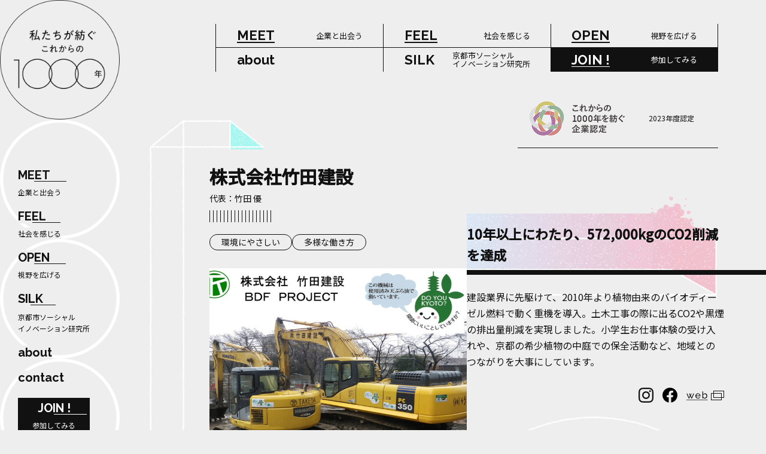

--- FILE ---
content_type: text/html; charset=UTF-8
request_url: https://tumugu-1000nen.city.kyoto.lg.jp/meet/takedakensetsu/
body_size: 122369
content:
<!DOCTYPE html>
<html lang="ja">
<head>
	<meta http-equiv="X-UA-Compatible" content="IE=edge"/>
	<meta charset="UTF-8"/>
	<meta id="viewport" content="width=device-width" name="viewport"/>
	<meta property="og:locale" content="ja_JP"/><link rel="preconnect" href="https://fonts.googleapis.com">
			<meta name="description" content="10年以上にわたり、572,000kgのCO2削減を達成">
			<link rel="preconnect" href="https://fonts.gstatic.com" crossorigin>
	<link href="https://fonts.googleapis.com/css2?family=Noto+Sans+JP:wght@400;500&family=Raleway:wght@300;500;700&display=swap" rel="stylesheet">
	<!-- Google search console -->
	<meta name="google-site-verification" content="fQ6rBT2yFShvILyzW0gBzxZOGSBDjEVx5_c7B5ykJQw" />
	<meta name='robots' content='index, follow, max-image-preview:large, max-snippet:-1, max-video-preview:-1' />
	<style>img:is([sizes="auto" i], [sizes^="auto," i]) { contain-intrinsic-size: 3000px 1500px }</style>
	
	<!-- This site is optimized with the Yoast SEO plugin v26.0 - https://yoast.com/wordpress/plugins/seo/ -->
	<title>株式会社竹田建設 | 私たちが紡ぐ、これからの1000年。</title>
	<link rel="canonical" href="https://tumugu-1000nen.city.kyoto.lg.jp/meet/takedakensetsu/" />
	<meta property="og:locale" content="ja_JP" />
	<meta property="og:type" content="article" />
	<meta property="og:title" content="株式会社竹田建設 | 私たちが紡ぐ、これからの1000年。" />
	<meta property="og:url" content="https://tumugu-1000nen.city.kyoto.lg.jp/meet/takedakensetsu/" />
	<meta property="og:site_name" content="私たちが紡ぐ、これからの1000年。" />
	<meta property="article:modified_time" content="2024-03-07T05:28:14+00:00" />
	<meta property="og:image" content="https://tumugu-1000nen.city.kyoto.lg.jp/app/uploads/2024/02/24takedakensetsu.jpg" />
	<meta property="og:image:width" content="800" />
	<meta property="og:image:height" content="518" />
	<meta property="og:image:type" content="image/jpeg" />
	<meta name="twitter:card" content="summary_large_image" />
	<script type="application/ld+json" class="yoast-schema-graph">{"@context":"https://schema.org","@graph":[{"@type":"WebPage","@id":"https://tumugu-1000nen.city.kyoto.lg.jp/meet/takedakensetsu/","url":"https://tumugu-1000nen.city.kyoto.lg.jp/meet/takedakensetsu/","name":"株式会社竹田建設 | 私たちが紡ぐ、これからの1000年。","isPartOf":{"@id":"https://tumugu-1000nen.city.kyoto.lg.jp/#website"},"primaryImageOfPage":{"@id":"https://tumugu-1000nen.city.kyoto.lg.jp/meet/takedakensetsu/#primaryimage"},"image":{"@id":"https://tumugu-1000nen.city.kyoto.lg.jp/meet/takedakensetsu/#primaryimage"},"thumbnailUrl":"https://tumugu-1000nen.city.kyoto.lg.jp/app/uploads/2024/02/24takedakensetsu.jpg","datePublished":"2024-02-15T05:45:05+00:00","dateModified":"2024-03-07T05:28:14+00:00","breadcrumb":{"@id":"https://tumugu-1000nen.city.kyoto.lg.jp/meet/takedakensetsu/#breadcrumb"},"inLanguage":"ja","potentialAction":[{"@type":"ReadAction","target":["https://tumugu-1000nen.city.kyoto.lg.jp/meet/takedakensetsu/"]}]},{"@type":"ImageObject","inLanguage":"ja","@id":"https://tumugu-1000nen.city.kyoto.lg.jp/meet/takedakensetsu/#primaryimage","url":"https://tumugu-1000nen.city.kyoto.lg.jp/app/uploads/2024/02/24takedakensetsu.jpg","contentUrl":"https://tumugu-1000nen.city.kyoto.lg.jp/app/uploads/2024/02/24takedakensetsu.jpg","width":800,"height":518},{"@type":"BreadcrumbList","@id":"https://tumugu-1000nen.city.kyoto.lg.jp/meet/takedakensetsu/#breadcrumb","itemListElement":[{"@type":"ListItem","position":1,"name":"ホーム","item":"https://tumugu-1000nen.city.kyoto.lg.jp/"},{"@type":"ListItem","position":2,"name":"MEET","item":"https://tumugu-1000nen.city.kyoto.lg.jp/meet/"},{"@type":"ListItem","position":3,"name":"株式会社竹田建設"}]},{"@type":"WebSite","@id":"https://tumugu-1000nen.city.kyoto.lg.jp/#website","url":"https://tumugu-1000nen.city.kyoto.lg.jp/","name":"私たちが紡ぐ、これからの1000年。","description":"","potentialAction":[{"@type":"SearchAction","target":{"@type":"EntryPoint","urlTemplate":"https://tumugu-1000nen.city.kyoto.lg.jp/?s={search_term_string}"},"query-input":{"@type":"PropertyValueSpecification","valueRequired":true,"valueName":"search_term_string"}}],"inLanguage":"ja"}]}</script>
	<!-- / Yoast SEO plugin. -->


<link rel='stylesheet' id='wp-block-library-css' href='https://tumugu-1000nen.city.kyoto.lg.jp/wp/wp-includes/css/dist/block-library/style.min.css?ver=6.8.2' type='text/css' media='all' />
<style id='global-styles-inline-css' type='text/css'>
:root{--wp--preset--aspect-ratio--square: 1;--wp--preset--aspect-ratio--4-3: 4/3;--wp--preset--aspect-ratio--3-4: 3/4;--wp--preset--aspect-ratio--3-2: 3/2;--wp--preset--aspect-ratio--2-3: 2/3;--wp--preset--aspect-ratio--16-9: 16/9;--wp--preset--aspect-ratio--9-16: 9/16;--wp--preset--color--black: #000000;--wp--preset--color--cyan-bluish-gray: #abb8c3;--wp--preset--color--white: #ffffff;--wp--preset--color--pale-pink: #f78da7;--wp--preset--color--vivid-red: #cf2e2e;--wp--preset--color--luminous-vivid-orange: #ff6900;--wp--preset--color--luminous-vivid-amber: #fcb900;--wp--preset--color--light-green-cyan: #7bdcb5;--wp--preset--color--vivid-green-cyan: #00d084;--wp--preset--color--pale-cyan-blue: #8ed1fc;--wp--preset--color--vivid-cyan-blue: #0693e3;--wp--preset--color--vivid-purple: #9b51e0;--wp--preset--gradient--vivid-cyan-blue-to-vivid-purple: linear-gradient(135deg,rgba(6,147,227,1) 0%,rgb(155,81,224) 100%);--wp--preset--gradient--light-green-cyan-to-vivid-green-cyan: linear-gradient(135deg,rgb(122,220,180) 0%,rgb(0,208,130) 100%);--wp--preset--gradient--luminous-vivid-amber-to-luminous-vivid-orange: linear-gradient(135deg,rgba(252,185,0,1) 0%,rgba(255,105,0,1) 100%);--wp--preset--gradient--luminous-vivid-orange-to-vivid-red: linear-gradient(135deg,rgba(255,105,0,1) 0%,rgb(207,46,46) 100%);--wp--preset--gradient--very-light-gray-to-cyan-bluish-gray: linear-gradient(135deg,rgb(238,238,238) 0%,rgb(169,184,195) 100%);--wp--preset--gradient--cool-to-warm-spectrum: linear-gradient(135deg,rgb(74,234,220) 0%,rgb(151,120,209) 20%,rgb(207,42,186) 40%,rgb(238,44,130) 60%,rgb(251,105,98) 80%,rgb(254,248,76) 100%);--wp--preset--gradient--blush-light-purple: linear-gradient(135deg,rgb(255,206,236) 0%,rgb(152,150,240) 100%);--wp--preset--gradient--blush-bordeaux: linear-gradient(135deg,rgb(254,205,165) 0%,rgb(254,45,45) 50%,rgb(107,0,62) 100%);--wp--preset--gradient--luminous-dusk: linear-gradient(135deg,rgb(255,203,112) 0%,rgb(199,81,192) 50%,rgb(65,88,208) 100%);--wp--preset--gradient--pale-ocean: linear-gradient(135deg,rgb(255,245,203) 0%,rgb(182,227,212) 50%,rgb(51,167,181) 100%);--wp--preset--gradient--electric-grass: linear-gradient(135deg,rgb(202,248,128) 0%,rgb(113,206,126) 100%);--wp--preset--gradient--midnight: linear-gradient(135deg,rgb(2,3,129) 0%,rgb(40,116,252) 100%);--wp--preset--font-size--small: 13px;--wp--preset--font-size--medium: 20px;--wp--preset--font-size--large: 36px;--wp--preset--font-size--x-large: 42px;--wp--preset--spacing--20: 0.44rem;--wp--preset--spacing--30: 0.67rem;--wp--preset--spacing--40: 1rem;--wp--preset--spacing--50: 1.5rem;--wp--preset--spacing--60: 2.25rem;--wp--preset--spacing--70: 3.38rem;--wp--preset--spacing--80: 5.06rem;--wp--preset--shadow--natural: 6px 6px 9px rgba(0, 0, 0, 0.2);--wp--preset--shadow--deep: 12px 12px 50px rgba(0, 0, 0, 0.4);--wp--preset--shadow--sharp: 6px 6px 0px rgba(0, 0, 0, 0.2);--wp--preset--shadow--outlined: 6px 6px 0px -3px rgba(255, 255, 255, 1), 6px 6px rgba(0, 0, 0, 1);--wp--preset--shadow--crisp: 6px 6px 0px rgba(0, 0, 0, 1);}:root { --wp--style--global--content-size: 800px;--wp--style--global--wide-size: 800px; }:where(body) { margin: 0; }.wp-site-blocks > .alignleft { float: left; margin-right: 2em; }.wp-site-blocks > .alignright { float: right; margin-left: 2em; }.wp-site-blocks > .aligncenter { justify-content: center; margin-left: auto; margin-right: auto; }:where(.is-layout-flex){gap: 0.5em;}:where(.is-layout-grid){gap: 0.5em;}.is-layout-flow > .alignleft{float: left;margin-inline-start: 0;margin-inline-end: 2em;}.is-layout-flow > .alignright{float: right;margin-inline-start: 2em;margin-inline-end: 0;}.is-layout-flow > .aligncenter{margin-left: auto !important;margin-right: auto !important;}.is-layout-constrained > .alignleft{float: left;margin-inline-start: 0;margin-inline-end: 2em;}.is-layout-constrained > .alignright{float: right;margin-inline-start: 2em;margin-inline-end: 0;}.is-layout-constrained > .aligncenter{margin-left: auto !important;margin-right: auto !important;}.is-layout-constrained > :where(:not(.alignleft):not(.alignright):not(.alignfull)){max-width: var(--wp--style--global--content-size);margin-left: auto !important;margin-right: auto !important;}.is-layout-constrained > .alignwide{max-width: var(--wp--style--global--wide-size);}body .is-layout-flex{display: flex;}.is-layout-flex{flex-wrap: wrap;align-items: center;}.is-layout-flex > :is(*, div){margin: 0;}body .is-layout-grid{display: grid;}.is-layout-grid > :is(*, div){margin: 0;}body{color: #111;font-family: Noto Sans JP;font-size: 16px;padding-top: 0px;padding-right: 0px;padding-bottom: 0px;padding-left: 0px;}a:where(:not(.wp-element-button)){text-decoration: underline;}:root :where(.wp-element-button, .wp-block-button__link){background-color: #32373c;border-width: 0;color: #fff;font-family: inherit;font-size: inherit;line-height: inherit;padding: calc(0.667em + 2px) calc(1.333em + 2px);text-decoration: none;}.has-black-color{color: var(--wp--preset--color--black) !important;}.has-cyan-bluish-gray-color{color: var(--wp--preset--color--cyan-bluish-gray) !important;}.has-white-color{color: var(--wp--preset--color--white) !important;}.has-pale-pink-color{color: var(--wp--preset--color--pale-pink) !important;}.has-vivid-red-color{color: var(--wp--preset--color--vivid-red) !important;}.has-luminous-vivid-orange-color{color: var(--wp--preset--color--luminous-vivid-orange) !important;}.has-luminous-vivid-amber-color{color: var(--wp--preset--color--luminous-vivid-amber) !important;}.has-light-green-cyan-color{color: var(--wp--preset--color--light-green-cyan) !important;}.has-vivid-green-cyan-color{color: var(--wp--preset--color--vivid-green-cyan) !important;}.has-pale-cyan-blue-color{color: var(--wp--preset--color--pale-cyan-blue) !important;}.has-vivid-cyan-blue-color{color: var(--wp--preset--color--vivid-cyan-blue) !important;}.has-vivid-purple-color{color: var(--wp--preset--color--vivid-purple) !important;}.has-black-background-color{background-color: var(--wp--preset--color--black) !important;}.has-cyan-bluish-gray-background-color{background-color: var(--wp--preset--color--cyan-bluish-gray) !important;}.has-white-background-color{background-color: var(--wp--preset--color--white) !important;}.has-pale-pink-background-color{background-color: var(--wp--preset--color--pale-pink) !important;}.has-vivid-red-background-color{background-color: var(--wp--preset--color--vivid-red) !important;}.has-luminous-vivid-orange-background-color{background-color: var(--wp--preset--color--luminous-vivid-orange) !important;}.has-luminous-vivid-amber-background-color{background-color: var(--wp--preset--color--luminous-vivid-amber) !important;}.has-light-green-cyan-background-color{background-color: var(--wp--preset--color--light-green-cyan) !important;}.has-vivid-green-cyan-background-color{background-color: var(--wp--preset--color--vivid-green-cyan) !important;}.has-pale-cyan-blue-background-color{background-color: var(--wp--preset--color--pale-cyan-blue) !important;}.has-vivid-cyan-blue-background-color{background-color: var(--wp--preset--color--vivid-cyan-blue) !important;}.has-vivid-purple-background-color{background-color: var(--wp--preset--color--vivid-purple) !important;}.has-black-border-color{border-color: var(--wp--preset--color--black) !important;}.has-cyan-bluish-gray-border-color{border-color: var(--wp--preset--color--cyan-bluish-gray) !important;}.has-white-border-color{border-color: var(--wp--preset--color--white) !important;}.has-pale-pink-border-color{border-color: var(--wp--preset--color--pale-pink) !important;}.has-vivid-red-border-color{border-color: var(--wp--preset--color--vivid-red) !important;}.has-luminous-vivid-orange-border-color{border-color: var(--wp--preset--color--luminous-vivid-orange) !important;}.has-luminous-vivid-amber-border-color{border-color: var(--wp--preset--color--luminous-vivid-amber) !important;}.has-light-green-cyan-border-color{border-color: var(--wp--preset--color--light-green-cyan) !important;}.has-vivid-green-cyan-border-color{border-color: var(--wp--preset--color--vivid-green-cyan) !important;}.has-pale-cyan-blue-border-color{border-color: var(--wp--preset--color--pale-cyan-blue) !important;}.has-vivid-cyan-blue-border-color{border-color: var(--wp--preset--color--vivid-cyan-blue) !important;}.has-vivid-purple-border-color{border-color: var(--wp--preset--color--vivid-purple) !important;}.has-vivid-cyan-blue-to-vivid-purple-gradient-background{background: var(--wp--preset--gradient--vivid-cyan-blue-to-vivid-purple) !important;}.has-light-green-cyan-to-vivid-green-cyan-gradient-background{background: var(--wp--preset--gradient--light-green-cyan-to-vivid-green-cyan) !important;}.has-luminous-vivid-amber-to-luminous-vivid-orange-gradient-background{background: var(--wp--preset--gradient--luminous-vivid-amber-to-luminous-vivid-orange) !important;}.has-luminous-vivid-orange-to-vivid-red-gradient-background{background: var(--wp--preset--gradient--luminous-vivid-orange-to-vivid-red) !important;}.has-very-light-gray-to-cyan-bluish-gray-gradient-background{background: var(--wp--preset--gradient--very-light-gray-to-cyan-bluish-gray) !important;}.has-cool-to-warm-spectrum-gradient-background{background: var(--wp--preset--gradient--cool-to-warm-spectrum) !important;}.has-blush-light-purple-gradient-background{background: var(--wp--preset--gradient--blush-light-purple) !important;}.has-blush-bordeaux-gradient-background{background: var(--wp--preset--gradient--blush-bordeaux) !important;}.has-luminous-dusk-gradient-background{background: var(--wp--preset--gradient--luminous-dusk) !important;}.has-pale-ocean-gradient-background{background: var(--wp--preset--gradient--pale-ocean) !important;}.has-electric-grass-gradient-background{background: var(--wp--preset--gradient--electric-grass) !important;}.has-midnight-gradient-background{background: var(--wp--preset--gradient--midnight) !important;}.has-small-font-size{font-size: var(--wp--preset--font-size--small) !important;}.has-medium-font-size{font-size: var(--wp--preset--font-size--medium) !important;}.has-large-font-size{font-size: var(--wp--preset--font-size--large) !important;}.has-x-large-font-size{font-size: var(--wp--preset--font-size--x-large) !important;}
:where(.wp-block-post-template.is-layout-flex){gap: 1.25em;}:where(.wp-block-post-template.is-layout-grid){gap: 1.25em;}
:where(.wp-block-columns.is-layout-flex){gap: 2em;}:where(.wp-block-columns.is-layout-grid){gap: 2em;}
:root :where(.wp-block-pullquote){font-size: 1.5em;line-height: 1.6;}
</style>
<link rel='stylesheet' id='main-styles-css' href='https://tumugu-1000nen.city.kyoto.lg.jp/app/themes/my_theme/assets/dist/css//main.css?ver=6.8.2' type='text/css' media='all' />
<link rel='stylesheet' id='style-css' href='https://tumugu-1000nen.city.kyoto.lg.jp/app/themes/my_theme/assets/dist/css//meet.css?ver=6.8.2' type='text/css' media='all' />
<link rel='stylesheet' id='wp-pagenavi-css' href='https://tumugu-1000nen.city.kyoto.lg.jp/app/plugins/wp-pagenavi/pagenavi-css.css?ver=2.70' type='text/css' media='all' />
<script type="module" crossorigin src="https://tumugu-1000nen.city.kyoto.lg.jp/app/themes/my_theme/assets/dist/js//meet2.js?ver=6.8.2"></script><script type="text/javascript" src="https://tumugu-1000nen.city.kyoto.lg.jp/app/themes/my_theme/assets/dist/js//main.js?ver=6.8.2" id="text-javascript-js"></script>
<link rel="https://api.w.org/" href="https://tumugu-1000nen.city.kyoto.lg.jp/wp-json/" /><link rel="alternate" title="JSON" type="application/json" href="https://tumugu-1000nen.city.kyoto.lg.jp/wp-json/wp/v2/meet/501" /><link rel="alternate" title="oEmbed (JSON)" type="application/json+oembed" href="https://tumugu-1000nen.city.kyoto.lg.jp/wp-json/oembed/1.0/embed?url=https%3A%2F%2Ftumugu-1000nen.city.kyoto.lg.jp%2Fmeet%2Ftakedakensetsu%2F" />
<link rel="alternate" title="oEmbed (XML)" type="text/xml+oembed" href="https://tumugu-1000nen.city.kyoto.lg.jp/wp-json/oembed/1.0/embed?url=https%3A%2F%2Ftumugu-1000nen.city.kyoto.lg.jp%2Fmeet%2Ftakedakensetsu%2F&#038;format=xml" />
                <script>
                    var ajaxUrl = 'https://tumugu-1000nen.city.kyoto.lg.jp/wp/wp-admin/admin-ajax.php';
                </script>
        <link rel="icon" href="https://tumugu-1000nen.city.kyoto.lg.jp/app/uploads/2024/01/cropped-favicon-32x32.png" sizes="32x32" />
<link rel="icon" href="https://tumugu-1000nen.city.kyoto.lg.jp/app/uploads/2024/01/cropped-favicon-192x192.png" sizes="192x192" />
<link rel="apple-touch-icon" href="https://tumugu-1000nen.city.kyoto.lg.jp/app/uploads/2024/01/cropped-favicon-180x180.png" />
<meta name="msapplication-TileImage" content="https://tumugu-1000nen.city.kyoto.lg.jp/app/uploads/2024/01/cropped-favicon-270x270.png" />
</head>
<!-- Google tag (gtag.js) -->
<script async src="https://www.googletagmanager.com/gtag/js?id=G-76TKBVNM5W"></script>
<script>
window.dataLayer = window.dataLayer || [];
function gtag() {
	dataLayer.push(arguments);
}
gtag("js", new Date());
gtag("config", "G-76TKBVNM5W");
</script>
<body class="wp-singular meet-template-default single single-meet postid-501 wp-theme-my_theme">
	<div class="l-wrap">
		<header class="l-header l-header--under">
	<div class="l-header__inner">
		<div class="c-rotate-logo js-rotate-logo">
			<a class="c-rotate-logo__link" href="https://tumugu-1000nen.city.kyoto.lg.jp">
				<img class="c-rotate-logo__image" src="https://tumugu-1000nen.city.kyoto.lg.jp/app/themes/my_theme/assets/dist/images//commons/logo-main.png" alt="私たちが紡ぐ、これからの1000年" width="250" height="250" loading="lazy"/>
			</a>
		</div>
		<div class="c-rotate-logo c-rotate-logo--fixed">
			<a class="c-rotate-logo__link" href="https://tumugu-1000nen.city.kyoto.lg.jp">
				<img class="c-rotate-logo__image" src="https://tumugu-1000nen.city.kyoto.lg.jp/app/themes/my_theme/assets/dist/images//commons/logo-main.png" alt="私たちが紡ぐ、これからの1000年" width="250" height="250" loading="lazy"/>
			</a>
		</div>
		<nav class="p-header-nav">
			<ul class="p-header-nav__list">
				<li class="p-header-nav__item">
					<a class="p-header-nav__link" href="https://tumugu-1000nen.city.kyoto.lg.jp/meet/">
						<div class="p-header-nav__link-inner">
							<div class="p-header-nav__text-wrap"><span class="p-header-nav__en">MEET</span><span class="p-header-nav__jp">企業と出会う</span></div>
						</div>
					</a>
				</li>
				<li class="p-header-nav__item">
					<a class="p-header-nav__link" href="https://tumugu-1000nen.city.kyoto.lg.jp/feel/">
						<div class="p-header-nav__link-inner">
							<div class="p-header-nav__text-wrap"><span class="p-header-nav__en">FEEL</span><span class="p-header-nav__jp">社会を感じる</span></div>
						</div>
					</a>
				</li>
				<li class="p-header-nav__item">
					<a class="p-header-nav__link" href="https://tumugu-1000nen.city.kyoto.lg.jp/open/">
						<div class="p-header-nav__link-inner">
							<div class="p-header-nav__text-wrap"><span class="p-header-nav__en">OPEN</span><span class="p-header-nav__jp">視野を広げる</span></div>
						</div>
					</a>
				</li>
				<li class="p-header-nav__item">
					<a class="p-header-nav__link" href="https://tumugu-1000nen.city.kyoto.lg.jp/about">
						<div class="p-header-nav__link-inner">
							<div class="p-header-nav__text-wrap"><span class="p-header-nav__en p-header-nav__en--noborder">about</span></div>
						</div>
					</a>
				</li>
				<li class="p-header-nav__item">
					<a class="p-header-nav__link" href="https://tumugu-1000nen.city.kyoto.lg.jp/silk">
						<div class="p-header-nav__link-inner">
							<div class="p-header-nav__text-wrap"><span class="p-header-nav__en p-header-nav__en p-header-nav__en--noborder">SILK</span><span class="p-header-nav__jp">京都市ソーシャル<br>イノベーション研究所</span></span></div>
						</div>
					</a>
				</li>
				<li class="p-header-nav__item p-header-nav__item--join">
					<a class="p-header-nav__link p-header-nav__link--join" href="https://tumugu-1000nen.city.kyoto.lg.jp/join">
						<div class="p-header-nav__link-inner">
							<div class="p-header-nav__text-wrap"><span class="p-header-nav__en p-header-nav__en--join">JOIN !</span><span class="p-header-nav__jp">参加してみる</span></div>
						</div>
					</a>
				</li>
			</ul>
		</nav>
		<div class="c-header-toggle js-nav-toggle">
			<div class="c-header-toggle__inner"><span></span><span></span></div>
		</div>
	</div>
</header>
		<nav class="p-hamburger-nav">
    <div class="p-hamburger-nav__container">
		<ul class="c-nav-menu">
			<li class="c-nav-menu__item">
				<a class="c-nav-menu__link" href="https://tumugu-1000nen.city.kyoto.lg.jp/meet/">
					<div class="c-nav-menu__text-wrap"><span class="c-nav-menu__en">MEET</span><span class="c-nav-menu__jp">企業と出会う</span></div>
					<div class="c-nav-menu__arrow">
						<svg width="18" height="18" viewBox="0 0 18 18" fill="none" xmlns="http://www.w3.org/2000/svg">
						<path d="M14.5278 3.54339C11.774 6.2972 7.95404 6.94364 5.99739 4.98699" stroke="#111111" stroke-miterlimit="10"/>
						<path d="M14.1484 3.54688C11.3946 6.30069 10.6894 10.0618 12.5736 11.946" stroke="#111111" stroke-miterlimit="10"/>
						<path d="M14.1484 3.54688L3.54184 14.1535" stroke="#111111" stroke-miterlimit="10"/>
						</svg>
					</div>
				</a>
			</li>
          	<li class="c-nav-menu__item">
				<a class="c-nav-menu__link" href="https://tumugu-1000nen.city.kyoto.lg.jp/feel/">
					<div class="c-nav-menu__text-wrap"><span class="c-nav-menu__en">FEEL</span><span class="c-nav-menu__jp">社会を感じる</span></div>
					<div class="c-nav-menu__arrow">
						<svg width="18" height="18" viewBox="0 0 18 18" fill="none" xmlns="http://www.w3.org/2000/svg">
						<path d="M14.5278 3.54339C11.774 6.2972 7.95404 6.94364 5.99739 4.98699" stroke="#111111" stroke-miterlimit="10"/>
						<path d="M14.1484 3.54688C11.3946 6.30069 10.6894 10.0618 12.5736 11.946" stroke="#111111" stroke-miterlimit="10"/>
						<path d="M14.1484 3.54688L3.54184 14.1535" stroke="#111111" stroke-miterlimit="10"/>
						</svg>
					</div>
				</a>
			</li>
          	<li class="c-nav-menu__item">
				<a class="c-nav-menu__link" href="https://tumugu-1000nen.city.kyoto.lg.jp/open/">
				<div class="c-nav-menu__text-wrap"><span class="c-nav-menu__en">OPEN</span><span class="c-nav-menu__jp">視野を広げる</span></div>
					<div class="c-nav-menu__arrow">
						<svg width="18" height="18" viewBox="0 0 18 18" fill="none" xmlns="http://www.w3.org/2000/svg">
						<path d="M14.5278 3.54339C11.774 6.2972 7.95404 6.94364 5.99739 4.98699" stroke="#111111" stroke-miterlimit="10"/>
						<path d="M14.1484 3.54688C11.3946 6.30069 10.6894 10.0618 12.5736 11.946" stroke="#111111" stroke-miterlimit="10"/>
						<path d="M14.1484 3.54688L3.54184 14.1535" stroke="#111111" stroke-miterlimit="10"/>
						</svg>
					</div>
				</a>
			</li>
          	<li class="c-nav-menu__item">
				<a class="c-nav-menu__link" href="https://tumugu-1000nen.city.kyoto.lg.jp/silk">
				<div class="c-nav-menu__text-wrap c-nav-menu__text-wrap--silk"><span class="c-nav-menu__en">SILK</span><span class="c-nav-menu__jp"> 京都市ソーシャル<br>イノベーション研究所</span></div>
              		<div class="c-nav-menu__arrow">
						<svg width="18" height="18" viewBox="0 0 18 18" fill="none" xmlns="http://www.w3.org/2000/svg">
						<path d="M14.5278 3.54339C11.774 6.2972 7.95404 6.94364 5.99739 4.98699" stroke="#111111" stroke-miterlimit="10"/>
						<path d="M14.1484 3.54688C11.3946 6.30069 10.6894 10.0618 12.5736 11.946" stroke="#111111" stroke-miterlimit="10"/>
						<path d="M14.1484 3.54688L3.54184 14.1535" stroke="#111111" stroke-miterlimit="10"/>
						</svg>
              		</div>
				</a>
			</li>
         	 <li class="c-nav-menu__item">
				<a class="c-nav-menu__link" href="https://tumugu-1000nen.city.kyoto.lg.jp/about">
					<span class="c-nav-menu__en c-nav-menu__en--noborder">about</span>
					<div class="c-nav-menu__arrow">
						<svg width="18" height="18" viewBox="0 0 18 18" fill="none" xmlns="http://www.w3.org/2000/svg">
						<path d="M14.5278 3.54339C11.774 6.2972 7.95404 6.94364 5.99739 4.98699" stroke="#111111" stroke-miterlimit="10"/>
						<path d="M14.1484 3.54688C11.3946 6.30069 10.6894 10.0618 12.5736 11.946" stroke="#111111" stroke-miterlimit="10"/>
						<path d="M14.1484 3.54688L3.54184 14.1535" stroke="#111111" stroke-miterlimit="10"/>
						</svg>
					</div>
				</a>
			</li>
          	<li class="c-nav-menu__item">
				<a class="c-nav-menu__link" href="https://tumugu-1000nen.city.kyoto.lg.jp/contact">
					<span class="c-nav-menu__en c-nav-menu__en--noborder">contact</span>
              		<div class="c-nav-menu__arrow">
						<svg width="18" height="18" viewBox="0 0 18 18" fill="none" xmlns="http://www.w3.org/2000/svg">
						<path d="M14.5278 3.54339C11.774 6.2972 7.95404 6.94364 5.99739 4.98699" stroke="#111111" stroke-miterlimit="10"/>
						<path d="M14.1484 3.54688C11.3946 6.30069 10.6894 10.0618 12.5736 11.946" stroke="#111111" stroke-miterlimit="10"/>
						<path d="M14.1484 3.54688L3.54184 14.1535" stroke="#111111" stroke-miterlimit="10"/>
						</svg>
              		</div>
				</a>
			</li>
        </ul>
		<a class="p-hamburger-nav__bottom-link" href="https://tumugu-1000nen.city.kyoto.lg.jp/join">
			<span class="p-hamburger-nav__bottom-link-en">JOIN !</span>
          <p class="p-hamburger-nav__bottom-link-jp">参加してみる</p>
		</a>
		<div class="c-search">
	<form role="search" method="get" class="c-search__form" action="https://tumugu-1000nen.city.kyoto.lg.jp/">
		<input type="search" class="search-field" placeholder="" value="" name="s" />
        <button type="submit"></button>
        <svg width="22" height="22" viewBox="0 0 22 22" fill="none" xmlns="http://www.w3.org/2000/svg">
            <path d="M9.75305 18.5061C14.5872 18.5061 18.5061 14.5872 18.5061 9.75305C18.5061 4.91887 14.5872 1 9.75305 1C4.91888 1 1 4.91887 1 9.75305C1 14.5872 4.91888 18.5061 9.75305 18.5061Z" stroke="#111111" stroke-width="2" stroke-miterlimit="10"/>
            <path d="M15.9424 15.9414L21 20.999" stroke="#111111" stroke-width="2" stroke-miterlimit="10"/>
        </svg>
    </form>
</div>
		<ul class="c-sns-list__container c-sns-list__container--center">
			<li class="c-sns-list__items">
				<p class="c-sns-list__label c-sns-list__label--sp">(SILK)</p>
				<ul class="c-sns-list c-sns-list--left">
					<li class="c-sns-list__item"><a class="c-sns-list__link" href="https://x.com/silkyoto" target="_blank"><img class="c-sns-list__img" src="https://tumugu-1000nen.city.kyoto.lg.jp/app/themes/my_theme/assets/dist/images//icons/icon_x.png" alt="x" width="40" height="40" loading="lazy"/></a></li>
					<li class="c-sns-list__item"><a class="c-sns-list__link" href="https://www.facebook.com/silk.kyoto" target="_blank"><img class="c-sns-list__img" src="https://tumugu-1000nen.city.kyoto.lg.jp/app/themes/my_theme/assets/dist/images//icons/icon_instagram.svg" alt="Instagram" width="40" height="40" loading="lazy"/></a></li>
				</ul>
			</li>
		</ul>
    </div>
</nav>
<div class="l-contents">
	<aside class="l-aside ">
		<div class="l-aside__inner">	<nav class="p-side-nav js-side-nav">
		<ul class="p-side-nav__list">
			<li class="p-side-nav__item"><a class="p-side-nav__link" href="https://tumugu-1000nen.city.kyoto.lg.jp/meet/"><span class="p-side-nav__en">MEET</span><br/><span class="p-side-nav__jp">企業と出会う</span></a></li>
			<li class="p-side-nav__item"><a class="p-side-nav__link" href="https://tumugu-1000nen.city.kyoto.lg.jp/feel/"><span class="p-side-nav__en">FEEL</span><br/><span class="p-side-nav__jp">社会を感じる</span></a></li>
			<li class="p-side-nav__item"><a class="p-side-nav__link" href="https://tumugu-1000nen.city.kyoto.lg.jp/open/"><span class="p-side-nav__en">OPEN</span><br/><span class="p-side-nav__jp">視野を広げる</span></a></li>
			<li class="p-side-nav__item"><a class="p-side-nav__link" href="https://tumugu-1000nen.city.kyoto.lg.jp/silk"><span class="p-side-nav__en">SILK</span><br/><span class="p-side-nav__jp p-side-nav__jp--silk">京都市ソーシャル<br>イノベーション研究所</span></a></li>
			<li class="p-side-nav__item"><a class="p-side-nav__link" href="https://tumugu-1000nen.city.kyoto.lg.jp/about"><span class="p-side-nav__en p-side-nav__en--noborder">about</span></a></li>
			<li class="p-side-nav__item"><a class="p-side-nav__link" href="https://tumugu-1000nen.city.kyoto.lg.jp/contact"><span class="p-side-nav__en p-side-nav__en p-side-nav__en--noborder">contact</span></a></li>
			<li class="p-side-nav__item p-side-nav__item--join"><a class="p-side-nav__link p-side-nav__link--join" href="https://tumugu-1000nen.city.kyoto.lg.jp/join"><span class="p-side-nav__en p-side-nav__en--join">JOIN !</span><br/><span class="p-side-nav__jp p-side-nav__jp--join">参加してみる</span></a></li>
		</ul>
		<div class="c-search">
	<form role="search" method="get" class="c-search__form" action="https://tumugu-1000nen.city.kyoto.lg.jp/">
		<input type="search" class="search-field" placeholder="" value="" name="s" />
        <button type="submit"></button>
        <svg width="22" height="22" viewBox="0 0 22 22" fill="none" xmlns="http://www.w3.org/2000/svg">
            <path d="M9.75305 18.5061C14.5872 18.5061 18.5061 14.5872 18.5061 9.75305C18.5061 4.91887 14.5872 1 9.75305 1C4.91888 1 1 4.91887 1 9.75305C1 14.5872 4.91888 18.5061 9.75305 18.5061Z" stroke="#111111" stroke-width="2" stroke-miterlimit="10"/>
            <path d="M15.9424 15.9414L21 20.999" stroke="#111111" stroke-width="2" stroke-miterlimit="10"/>
        </svg>
    </form>
</div>
	</nav>
	</div></aside>
    <main class="l-main l-main--under">
		<article class="l-bg l-bg--under">
	<section class="p-meet-detail-info">
		<div class="p-meet-detail-info__inner">
			<div class="p-meet-detail-info__label">
				<img src="https://tumugu-1000nen.city.kyoto.lg.jp/app/themes/my_theme/assets/dist/images/commons/logo-nintei.png" alt="これからの1000年を紡ぐ企業認定" width="159" height="56" loading="lazy"/>
				<div class="p-meet-detail-info__label-texts">
					<!-- 部門・年度カテゴリ -->
										<!-- <p>[社会・地域貢献部門]</p> -->
					<p>2023年度認定</p>
				</div>
			</div>
			<div class="p-meet-detail-info__contents">
				<div class="p-meet-detail-info__titles">
					<h1 class="p-meet-detail-info__title">株式会社竹田建設</h1>
					<div class="c-title-barcode c-title-barcode--representative">
						<p class="c-title-barcode__text c-title-barcode__text--representative">代表：竹田 優</p>
					</div>
					<!-- 社会課題カテゴリ -->
											<ul class="p-meet-detail-info__category-list">
															<li class="p-meet-detail-info__category-item"><a class="p-meet-detail-info__category-link p-meet-detail-info__category-link--social" href="https://tumugu-1000nen.city.kyoto.lg.jp/social_meet/eco/">環境にやさしい</a></li>
																<li class="p-meet-detail-info__category-item"><a class="p-meet-detail-info__category-link p-meet-detail-info__category-link--social" href="https://tumugu-1000nen.city.kyoto.lg.jp/social_meet/work/">多様な働き方</a></li>
														</ul>
											<!-- 若者との取組カテゴリ -->
					<!--  -->
										<div class="p-meet-detail-info__image-wrap">
						<img class="p-meet-detail-info__image" src="https://tumugu-1000nen.city.kyoto.lg.jp/app/uploads/2024/02/24takedakensetsu-768x497.jpg" alt="株式会社竹田建設" width="400" height="280" loading="lazy"/>
					</div>
				</div>
				<div class="p-meet-detail-info__description">
					<h2 class="p-meet-detail-info__lead">10年以上にわたり、572,000kgのCO2削減を達成</h2>
										<p class="p-meet-detail-info__texts">建設業界に先駆けて、2010年より植物由来のバイオディーゼル燃料で動く重機を導入。土木工事の際に出るCO2や黒煙の排出量削減を実現しました。小学生お仕事体験の受け入れや、京都の希少植物の中庭での保全活動など、地域とのつながりを大事にしています。</p>
										<ul class="c-link-list">
																			<li class="c-link-list__item"><a class="c-link-list__link" href="https://www.instagram.com/takeda_kyoto/" target="_blank"><img class="c-link-list__img" src="https://tumugu-1000nen.city.kyoto.lg.jp/app/themes/my_theme/assets/dist/images/icons/icon_instagram.svg" alt="Instagram" width="25" height="25" loading="lazy"/></a></li>
																			<li class="c-link-list__item"><a class="c-link-list__link" href="https://www.facebook.com/woo.oh69" target="_blank"><img class="c-link-list__img" src="https://tumugu-1000nen.city.kyoto.lg.jp/app/themes/my_theme/assets/dist/images/icons/icon_facebook.svg" alt="Facebook" width="25" height="25" loading="lazy"/></a></li>
																			<li class="c-link-list__item"><a class="c-link-list__link" href="https://www.takedakensetsu.co.jp/" target="_blank"><img class="c-link-list__img" src="https://tumugu-1000nen.city.kyoto.lg.jp/app/themes/my_theme/assets/dist/images/icons/icon_web.svg" alt="web" width="63" height="16" loading="lazy"/></a></li>
											</ul>
				</div>
			</div>
		</div>
	</section>
	<!-- 次世代を担う人たちへのメッセージ（社会・地域貢献部門、2024年度以降追加分のみ） -->
			<div class="p-meet-detail-message">
			<div class="p-meet-detail-message__inner">
				<h2 class="p-meet-detail-message__title c-border-double">次世代を担う人たちへのメッセージ</h2>
				<div class="p-meet-detail-message__contents">
					<div class="p-meet-detail-message__contents-container hidden-message">
						<div class="p-meet-detail-message__contents-inner">
															<div class="p-meet-detail-message__image-wrap">
									<img class="p-meet-detail-message__image" src="https://tumugu-1000nen.city.kyoto.lg.jp/app/uploads/2024/02/takeda-kensetsu_message-593x650.jpg" alt="" width="240" height="240" loading="lazy"/>
								</div>
														<div class="p-meet-detail-message__description">
								<h3 class="p-meet-detail-message__lead">この世に二つとない物を共につくろう</h3>
																<p class="p-meet-detail-message__text">建設業は毎回違う土地で他にはない１品ものを現地で作り上げる仕事です。たとえ同じ建造物でも山岳地域、都市部、地下水の多い所、軟弱地盤、岩盤地帯等々、立地条件が違えば施工方法も変わります。<br />
作るものも上下水道、道路、鉄道、ビル、学校、病院、マンションなど多岐にわたります。<br />
ここが何十年やっても毎回新鮮な気持ちで仕事に向き合えるところで、<br />
技術者にとっての楽しみであり、腕の見せ所です。<br />
もちろん昔から言われているように3K（きつい、きたない、きけん）等マイナスイメージが多いのも確かです。『きけん』は企業の根幹にもなる安全教育をしっかりやって『災害ゼロから危険ゼロ』という大目標を目指します。<br />
『きつい、きたない』は現場の夏は暑く、冬は寒いというのは当然ありますし、土を触る仕事なのでもちろん汚れることはあります。<br />
しかしそれ以上に完成した時の喜びや人の役に立つ仕事をしているという誇りの方が勝ってしまいます。子供にここは昔、お父さん・お母さんが作ったんだと自慢のできる仕事です。<br />
ぜひ、私たちとこの世に二つとない物をつくりましょう<br />
<br />
施工方法も時代と共に変わってきています。3Kと言われた業態からICT施工などに代表される機械化、IT化により現場での働き方も変わりつつあります。こういった時流に乗るには皆さんの若い感性による発想の転換が必要です。まずは現場見学にいらしてください。<br />
先程のご説明どおり現場見学の希望を頂いた時々で施工している物・場所は異なりますが、なるべく『おおっ』と言っていただける現場と重機の運転も体験して頂けたらと思います。<br />
重機の運転体験はこれまでも高校生の会社見学や小学生のおしごと体験イベントでも実施し毎回好評頂いております。<br />
ぜひご応募お待ちしております！</p>
							</div>
						</div>
													<div class="c-zero-btn c-zero-btn--center c-zero-btn--meet-detail">
								<a class="c-zero-btn__link" href="https://fushimi-kyoto.mypl.net/shop/00000372466/" target="_blank">
									<span class="c-zero-btn__text c-zero-btn__text--jp">担当者に連絡する</span>
									<div class="c-zero-btn__arrow"></div>
									<div class="c-zero-btn__zero">
										<div class="c-more-button"></div>
									</div>
								</a>
							</div>
											</div>
					<div class="p-meet-detail-message__more c-more-button">
						<span class="c-more-button__link c-more-button__link--center js-show-message">
							<span class="c-more-button__text">more</span>
							<img class="c-more-button__img" src="https://tumugu-1000nen.city.kyoto.lg.jp/app/themes/my_theme/assets/dist/images/icons/icon_arrow.svg" alt="" loading="lazy"/>
						</span>
					</div>
				</div>
			</div>
		</div>
			<div class="p-meet-detail-texts">
		<div class="p-meet-detail-texts__inner">
			<ul class="p-meet-detail-texts__list">
										<li class="p-meet-detail-texts__item">
							<h2 class="p-meet-detail-texts__title"><span class="p-meet-detail-texts__title-inner">経営理念</span></h2>
							<div class="p-meet-detail-texts__contents">
																	<p class="p-meet-detail-texts__lead">社会に幅広く末永く貢献することを目標としております</p>
																								<div class="p-meet-detail-texts__text">
									<p class="p-meet-detail-texts__text-inner">時代の変化に合わせコンプライアンス、環境問題にも誠実に取り組み、社会に幅広く末永く貢献することを目標としております。<br />
その為の基本方針<br />
一、和を求め地域社会に奉仕する。<br />
一、信用は自己の責任と努力において築く。<br />
一、仕事に情熱を持ち、自己表現の場として、会社の発展に努力する。<br />
この基本方針に則し、日々、誠実な姿勢で企業活動に取り組んでまいります。</p>
								</div>
								<div class="p-meet-detail-messege__more c-more-button">
									<span class="c-more-button__link c-more-button__link--center js-show-texts">
										<span class="c-more-button__text">more</span>
										<img class="c-more-button__img" src="https://tumugu-1000nen.city.kyoto.lg.jp/app/themes/my_theme/assets/dist/images/icons/icon_arrow.svg" alt="" loading="lazy"/>
									</span>
								</div>
							</div>
						</li>
												<li class="p-meet-detail-texts__item">
							<h2 class="p-meet-detail-texts__title"><span class="p-meet-detail-texts__title-inner">社会課題の解決</span></h2>
							<div class="p-meet-detail-texts__contents">
																	<p class="p-meet-detail-texts__lead">バイオディーゼル燃料の使用により、大幅なCo2・黒煙の削減を達成</p>
																								<div class="p-meet-detail-texts__text">
									<p class="p-meet-detail-texts__text-inner">私達建設業界は、社会の礎となる公共物、インフラ整備、また民間工事等においても現代社会には必要不可欠な業種でもありますが、<br />
周知のとおり非常に環境負荷の高い業種でもあります。このような建設業界であるからこそ社会課題の解決・改善貢献は必要であると考えています。こうした中で、重機へのBDF（バイオディーゼル）使用は大幅にCo2削減、黒煙削減による作業環境の向上、ひいては建設業界のイメージアップを図ることを目的としています。<br />
<br />
── どのような取組をしていますか？<br />
<br />
バイオディーゼル燃料を建設機械に使用することで、大幅なCo2・黒煙の削減を達成し、業界内でもＰＲ活動を行い有用性を訴えております。本社事務所においても地元へのＰＲを兼ねた御奉仕としまして使用済み天ぷら油の回収所を使用開始以来設置しています。こうした地道な活動が地域の意識改革にも繋がっていくことと信じています。<br />
<br />
── どのような成果が生まれていますか？<br />
<br />
平成22年度より自社建設機械の燃料に軽油からＢＤＦ（バイオディーゼル燃料）に置き換え、黒煙・Co2の削減に取り組んでいます。<br />
当時では前例のなかった建設機械のＢＤＦ使用を京都市交通局様の市バス、ごみ収集車への使用レポートを参考にし、自社機械にて試用して参りました。建設機械への使用も13年目を迎え、延べB100を217,000ℓ、B5を100,000ℓ使用し572,000ｋｇものＣＯ2を削減を達成しています。（2024年2月現在）</p>
								</div>
								<div class="p-meet-detail-messege__more c-more-button">
									<span class="c-more-button__link c-more-button__link--center js-show-texts">
										<span class="c-more-button__text">more</span>
										<img class="c-more-button__img" src="https://tumugu-1000nen.city.kyoto.lg.jp/app/themes/my_theme/assets/dist/images/icons/icon_arrow.svg" alt="" loading="lazy"/>
									</span>
								</div>
							</div>
						</li>
												<li class="p-meet-detail-texts__item">
							<h2 class="p-meet-detail-texts__title"><span class="p-meet-detail-texts__title-inner">従業員・顧客・取引先への配慮</span></h2>
							<div class="p-meet-detail-texts__contents">
																	<p class="p-meet-detail-texts__lead">スキルアップの為の受験や技能講習等の費用は全額支給</p>
																								<div class="p-meet-detail-texts__text">
									<p class="p-meet-detail-texts__text-inner">【組織体制の強化】KESステップ２構築にあたり環境管理責任者、自己評価員を育成し組織体制を強化しています。<br />
 【ステークホルダーとの対話】京都土木協会や重要取引先である鹿島建設㈱との災害時復旧支援協定を結び支援体制を締結している。<br />
 【差別の禁止】あらゆる差別、人権侵害、ハラスメント等がないよう就業規則にも盛り込み周知している。<br />
 【労働安全衛生の徹底】毎月の安全衛生委員会、毎年の安全衛生大会を実施。京都ゼロ災運動にも平成２８年度より参加し無災害を継続中。<br />
 【働きやすい労働環境の整備】コレワークにも登録し採用実績あり。定年退職者へも本人の希望により体力等を鑑みた適正配置の上、臨時雇用している。<br />
 【人材育成】スキルアップの為の１級・２級土木施工管理受験や技能講習等の費用は全額支給している。CCUS建設キャリアアップシステムにも初年度より加入し、最高位のゴールドも現在５名を擁する。<br />
 【その他】政府、元請からの新制度や取り組み等についても適宜下請け事業者へ指導を行いサプライチェーン全体として付加価値向上、共存共栄の構築を図るよう支援している</p>
								</div>
								<div class="p-meet-detail-messege__more c-more-button">
									<span class="c-more-button__link c-more-button__link--center js-show-texts">
										<span class="c-more-button__text">more</span>
										<img class="c-more-button__img" src="https://tumugu-1000nen.city.kyoto.lg.jp/app/themes/my_theme/assets/dist/images/icons/icon_arrow.svg" alt="" loading="lazy"/>
									</span>
								</div>
							</div>
						</li>
												<li class="p-meet-detail-texts__item">
							<h2 class="p-meet-detail-texts__title"><span class="p-meet-detail-texts__title-inner">地域社会への配慮</span></h2>
							<div class="p-meet-detail-texts__contents">
																	<p class="p-meet-detail-texts__lead">バイオディーゼル燃料への転換による環境貢献</p>
																								<div class="p-meet-detail-texts__text">
									<p class="p-meet-detail-texts__text-inner">【地産地消の推進】地域で集められた使用済み天ぷら油を精製したバイオディーゼル燃料を重機に積極的に使用し、CO2削減に努めている。<br />
 【地域への参画】伏見区社会福祉協議会への寄付等<br />
 【その他】本社事務所に使用済み天ぷら油回収所を設置するとともに集められた天ぷら油のバイオディーゼル燃料への転換による環境貢献への意義を伝えるためのポスターを作成し掲示してる。</p>
								</div>
								<div class="p-meet-detail-messege__more c-more-button">
									<span class="c-more-button__link c-more-button__link--center js-show-texts">
										<span class="c-more-button__text">more</span>
										<img class="c-more-button__img" src="https://tumugu-1000nen.city.kyoto.lg.jp/app/themes/my_theme/assets/dist/images/icons/icon_arrow.svg" alt="" loading="lazy"/>
									</span>
								</div>
							</div>
						</li>
												<li class="p-meet-detail-texts__item">
							<h2 class="p-meet-detail-texts__title"><span class="p-meet-detail-texts__title-inner">環境（未来の社会）への配慮</span></h2>
							<div class="p-meet-detail-texts__contents">
																	<p class="p-meet-detail-texts__lead">京の生きもの・文化協働再生プロジェクトに参加</p>
																								<div class="p-meet-detail-texts__text">
									<p class="p-meet-detail-texts__text-inner">【環境マネジメントシステムの導入】STEP2認証<br />
【温暖化対策・2050年CO2排出量正味ゼロへの取組】バイオディーゼル燃料を重機に積極的に使用し、CO2削減に努めている。平成22年より延べB100を211,000ℓ、B5を81,500ℓ使用し555,000ｋｇのＣＯ2を削減。<br />
【廃棄物等の適正な管理、再利用、再資源化】解体工事業者、産業廃棄物収集運搬業者として正しく分別、リサイクルを行っています。<br />
【環境教育・学習の推進】KES Step２認証企業として社員教育を実施。<br />
【地域ぐるみでの子育て支援】小学生おしごと体験イベントへの参加。ミニ重機の試乗体験<br />
【文化の継承・発展】KESの活動として京の生きもの・文化協働再生プロジェクトに参加。自社敷地に希少種等を5種、鉢上・地植えし育てています。<br />
【情報開示】<a href="https://www.takedakensetsu.co.jp/activity/"  target="_blank"">https://www.takedakensetsu.co.jp/activity/</a><br />
 自社HPに環境活動ページを開示<br />
【その他】ゴミ拾いSNSピリカに2020年より参加。京都府『京都クリーンmovement』にも参加</p>
								</div>
								<div class="p-meet-detail-messege__more c-more-button">
									<span class="c-more-button__link c-more-button__link--center js-show-texts">
										<span class="c-more-button__text">more</span>
										<img class="c-more-button__img" src="https://tumugu-1000nen.city.kyoto.lg.jp/app/themes/my_theme/assets/dist/images/icons/icon_arrow.svg" alt="" loading="lazy"/>
									</span>
								</div>
							</div>
						</li>
									</ul>
			<div class="c-zero-btn c-zero-btn--center c-zero-btn--meet-detail">
				<a class="c-zero-btn__link" href="https://www.takedakensetsu.co.jp/" target="_blank">
					<span class="c-zero-btn__text c-zero-btn__text--web c-zero-btn__text--jp">企業webサイトへ</span>
					<div class="c-zero-btn__arrow"></div>
					<div class="c-zero-btn__zero">
						<div class="c-more-button"></div>
					</div>
				</a>
			</div>
		</div>
	</div>
	<div class="p-meet-detail-others">
		<div class="p-meet-detail-others__inner">
			<h2 class="p-meet-detail-others__title"><span>他の企業に出会う</span></h2>
							<ul class="p-meet-detail-others__list">
									<li class="p-meet-detail-others__item c-article-meet">
						<a class="c-article-meet__link" href="https://tumugu-1000nen.city.kyoto.lg.jp/meet/carbotec/">
							<div class="c-article-meet__image-container">
																<div class="c-article-meet__image-wrap"><img class="c-article-meet__image" src="https://tumugu-1000nen.city.kyoto.lg.jp/app/uploads/2024/02/06carbotec-768x497.jpg" alt="株式会社カーボテック" loading="lazy"/></div>

																<p class="c-article-meet__hover-text c-article-meet__hover-text--sm pc">地球の視点、一人ひとりの視点から、未来を考えています</p>
							</div>
							<p class="c-article-meet__title c-article-meet__title--sm">株式会社カーボテック</p>
						</a>
					</li>
										<li class="p-meet-detail-others__item c-article-meet">
						<a class="c-article-meet__link" href="https://tumugu-1000nen.city.kyoto.lg.jp/meet/sugitec/">
							<div class="c-article-meet__image-container">
																<div class="c-article-meet__image-wrap"><img class="c-article-meet__image" src="https://tumugu-1000nen.city.kyoto.lg.jp/app/uploads/2024/02/20sugitec-768x497.jpg" alt="有限会社スギテック" loading="lazy"/></div>

																<p class="c-article-meet__hover-text c-article-meet__hover-text--sm pc">働き方は自分たちで変えていく。業務効率化と未来を見据えた業界……</p>
							</div>
							<p class="c-article-meet__title c-article-meet__title--sm">有限会社スギテック</p>
						</a>
					</li>
										<li class="p-meet-detail-others__item c-article-meet">
						<a class="c-article-meet__link" href="https://tumugu-1000nen.city.kyoto.lg.jp/meet/cementdesign/">
							<div class="c-article-meet__image-container">
																<div class="c-article-meet__image-wrap"><img class="c-article-meet__image" src="https://tumugu-1000nen.city.kyoto.lg.jp/app/uploads/2024/02/03_cement-768x512.jpg" alt="有限会社セメントプロデュースデザイン" loading="lazy"/></div>

																<p class="c-article-meet__hover-text c-article-meet__hover-text--sm pc">日本の製造業とデザイン業との新たな関係づくりにより、持続可能……</p>
							</div>
							<p class="c-article-meet__title c-article-meet__title--sm">有限会社セメントプロデュースデザイン</p>
						</a>
					</li>
										<li class="p-meet-detail-others__item c-article-meet">
						<a class="c-article-meet__link" href="https://tumugu-1000nen.city.kyoto.lg.jp/meet/kamoshika/">
							<div class="c-article-meet__image-container">
																<div class="c-article-meet__image-wrap"><img class="c-article-meet__image" src="https://tumugu-1000nen.city.kyoto.lg.jp/app/uploads/2024/02/04_kamoshi-768x591.jpeg" alt="株式会社発酵食堂カモシカ" loading="lazy"/></div>

																<p class="c-article-meet__hover-text c-article-meet__hover-text--sm pc">命は命で元気になる。 ～発酵食を台所に取り戻す♪～</p>
							</div>
							<p class="c-article-meet__title c-article-meet__title--sm">株式会社発酵食堂カモシカ</p>
						</a>
					</li>
										<li class="p-meet-detail-others__item c-article-meet">
						<a class="c-article-meet__link" href="https://tumugu-1000nen.city.kyoto.lg.jp/meet/meet-4167/">
							<div class="c-article-meet__image-container">
																<div class="c-article-meet__image-wrap"><img class="c-article-meet__image" src="https://tumugu-1000nen.city.kyoto.lg.jp/app/uploads/2024/03/5ba897d6d697425ab4b38f14e988b482-1-768x436.png" alt="井上株式会社" loading="lazy"/></div>

																<p class="c-article-meet__hover-text c-article-meet__hover-text--sm pc">私達は、毎日がちゃんと幸せで、成長するいい会社を創ります</p>
							</div>
							<p class="c-article-meet__title c-article-meet__title--sm">井上株式会社</p>
						</a>
					</li>
									</ul>
						</div>
	</div>
</article>
    </main>
</div>
<footer class="l-footer p-footer">
    <div class="p-footer__inner">
        <div class="p-footer__logo">
			<a class="p-footer__logo-link" href="https://tumugu-1000nen.city.kyoto.lg.jp">
				<svg width="180" height="180" viewBox="0 0 180 180" fill="none" xmlns="http://www.w3.org/2000/svg">
				<circle cx="90" cy="90" r="89.5" fill="#111111" stroke="white"/>
				<path d="M47.6446 51.6351C47.6446 51.4131 47.4749 51.3609 47.2986 51.3413H46.6458C46.1105 51.3413 45.523 51.374 45.1836 51.374C44.8245 51.374 44.8376 51.1129 44.8376 50.7016C44.8376 50.2512 44.818 50.0096 45.1836 50.0096C45.5818 50.0096 46.1301 50.0423 46.6458 50.0423H47.5402C47.8862 50.0423 48.0233 49.9052 48.0233 49.5592V48.3515C48.0233 48.1426 47.9384 47.9729 47.6969 47.9729C47.6446 47.9729 47.612 47.9729 47.5793 47.9925C47.266 48.0643 46.215 48.3058 45.9604 48.3058C45.51 48.3058 45.288 47.5159 45.288 47.3592C45.288 47.1373 45.51 47.1177 45.6862 47.0851C47.1485 46.8631 49.3745 46.3082 50.6475 45.5314C50.6801 45.5118 50.752 45.4792 50.8042 45.4792C51.0261 45.4792 51.8748 46.478 51.8748 46.6151C51.8748 46.6999 51.7899 46.7521 51.7181 46.7521C51.6659 46.7521 51.6137 46.7521 51.5614 46.7326C51.5092 46.713 51.457 46.713 51.4048 46.713C51.3721 46.713 49.9425 47.2613 49.7662 47.3331C49.4202 47.4702 49.3354 47.6073 49.3354 47.9533V49.5592C49.3354 49.9052 49.4725 50.0423 49.8185 50.0423H50.6279C51.1306 50.0423 51.6985 50.0096 52.0771 50.0096C52.4558 50.0096 52.4362 50.2185 52.4362 50.7016C52.4362 51.1847 52.4362 51.374 52.0902 51.374C51.7442 51.374 51.1567 51.3413 50.6279 51.3413H50.0404C49.8837 51.3609 49.7271 51.4131 49.7271 51.5829C49.7271 51.6547 49.7597 51.7004 49.7793 51.7526C50.3668 52.6992 51.1241 53.7893 51.9335 54.5466C52.0184 54.6184 52.1033 54.6837 52.1033 54.8208C52.1033 55.0623 51.6398 55.6106 51.3134 55.6106C50.9674 55.6106 49.7793 53.7502 49.5704 53.3846C49.5377 53.352 49.4986 53.3128 49.4529 53.3128C49.368 53.3128 49.3484 53.3846 49.3354 53.4499V57.8302C49.3354 58.5874 49.3876 59.3447 49.3876 60.0889C49.3876 60.6241 49.2701 60.6894 48.6826 60.6894C48.1473 60.6894 47.9776 60.6372 47.9776 60.1215C47.9776 59.3642 48.0298 58.5874 48.0298 57.8302V53.9852C48.0102 53.9134 47.9971 53.8677 47.9253 53.8677C47.8731 53.8677 47.8535 53.9003 47.8405 53.9395C47.3378 55.0623 46.5479 56.4919 45.8037 57.4581C45.6666 57.6278 45.4773 57.8693 45.3011 57.8693C45.04 57.8693 44.4067 57.4058 44.4067 57.1251C44.4067 56.9881 44.4916 56.8836 44.5765 56.7987C45.8886 55.3169 46.8678 53.5739 47.612 51.7657C47.6316 51.7134 47.6446 51.6808 47.6446 51.6286V51.6351ZM55.0409 45.4792C55.1779 45.4792 55.4195 45.5314 55.5761 45.564C56.2485 45.6816 56.5423 45.7534 56.5423 45.9231C56.5423 46.008 56.4574 46.0602 56.3334 46.132C56.1441 46.2364 56.1245 46.2887 56.1114 46.3931C55.5435 50.1336 54.8385 53.8416 53.8854 57.4972C53.8854 57.5299 53.8658 57.569 53.8658 57.6017C53.8658 57.7714 53.9833 57.8954 54.1596 57.8954H54.2314C55.1779 57.7388 56.1441 57.5821 57.0906 57.3928C57.2604 57.3601 57.417 57.2557 57.417 57.0468C57.417 56.975 57.3975 56.9293 57.3648 56.8575C57.1429 56.27 56.8817 55.6825 56.6076 55.1145C56.5553 55.0297 56.5227 54.9056 56.5227 54.8012C56.5227 54.4878 57.2473 54.2528 57.4889 54.2528C57.6978 54.2528 57.7826 54.3377 57.8675 54.4944C58.1417 54.997 58.7096 56.3744 58.9381 56.9424C59.1274 57.445 59.9369 59.6319 59.9369 60.0301C59.9369 60.4283 59.1274 60.598 58.9381 60.598C58.6247 60.598 58.579 60.4087 58.4028 59.8212C58.331 59.5601 58.2461 59.2533 58.109 58.8551C58.0241 58.6331 57.9001 58.5091 57.6586 58.5091C57.6064 58.5091 57.5541 58.5091 57.5019 58.5287C55.6218 58.9073 53.7614 59.2859 51.8682 59.5601C51.6985 59.6123 51.6789 59.6449 51.5549 59.8343C51.5027 59.9191 51.4374 60.004 51.3329 60.004C51.1632 60.004 51.111 59.8343 50.9543 59.2794C50.9217 59.1227 50.7846 58.6592 50.7846 58.5221C50.7846 58.3132 50.9021 58.2806 51.2677 58.261C51.5288 58.2414 51.7703 58.2088 52.0249 58.1761C52.3709 58.1239 52.4884 58.0195 52.5733 57.6931C52.7626 56.9489 52.9193 56.2308 53.089 55.5062C53.4872 53.8546 53.7614 52.1769 54.0551 50.5253C54.3162 48.9912 54.5578 47.4572 54.7471 45.9035C54.7797 45.6816 54.7471 45.4727 55.0409 45.4727V45.4792Z" fill="white"/>
				<path d="M69.9898 46.2756C69.9898 46.3605 69.918 46.4127 69.8723 46.465C69.5459 46.6739 69.5133 46.8109 69.2717 47.6857L69.0106 48.6323C68.991 48.6845 68.978 48.7498 68.978 48.8216C68.978 48.9391 69.0824 49.0305 69.1999 49.0305C69.3044 49.0305 69.7156 48.913 69.8397 48.8738C70.3554 48.7563 70.858 48.58 71.3542 48.3711C71.4717 48.3189 71.6806 48.234 71.8177 48.234C72.1114 48.234 72.0918 48.926 72.0918 49.1284C72.0918 49.4744 72.0723 49.6767 71.8699 49.7681C71.4064 49.977 69.6112 50.3556 69.0433 50.4601C68.4557 50.5776 68.4035 50.5972 68.2338 51.1325C67.4439 53.5087 66.184 56.6291 64.9959 58.8355C64.787 59.2337 64.6695 59.5079 64.4084 59.5079C64.1473 59.5079 63.2529 59.0575 63.2529 58.7311C63.2529 58.594 63.4422 58.3524 63.5271 58.2284C64.6108 56.6943 66.1448 53.0256 66.7846 51.1782C66.8042 51.1064 66.8172 51.0737 66.8172 51.0215C66.8172 50.8648 66.6997 50.78 66.5561 50.78C66.3668 50.78 65.4333 50.8648 64.8001 50.8648C64.3496 50.8648 64.1603 50.8648 64.1081 50.6951C64.0559 50.5058 63.9514 49.866 63.9514 49.6637C63.9514 49.4744 64.0036 49.3699 64.2125 49.3699C64.33 49.3699 65.022 49.4548 65.7466 49.4548C66.1448 49.4548 66.5235 49.4352 66.9021 49.4026C67.0588 49.4026 67.2154 49.3699 67.3133 49.2459C67.5745 48.9521 68.0379 46.4715 68.0575 45.9884C68.0771 45.7991 68.0575 45.5771 68.2468 45.5771C68.2664 45.5771 69.9898 45.9754 69.9898 46.2691V46.2756ZM69.337 57.2362C70.1139 58.0783 71.4064 58.2023 72.49 58.2023C73.3713 58.2023 74.0241 58.1305 74.8662 57.8759C74.9185 57.8563 74.9707 57.8563 75.0033 57.8563C75.2971 57.8563 75.2971 58.3068 75.2971 58.7507C75.2971 59.0444 75.3167 59.3512 75.1078 59.4426C74.7944 59.5993 73.0253 59.6515 72.5945 59.6515C71.4913 59.6515 69.9376 59.5471 68.991 58.9465C68.7495 58.7898 68.162 58.359 68.162 58.0326C68.162 57.791 68.7821 57.0012 69.0237 57.0012C69.1281 57.0012 69.2652 57.1578 69.337 57.2427V57.2362ZM71.5108 51.498C72.3921 51.498 73.9915 51.6156 74.801 51.9615C74.938 52.0138 75.0099 52.0986 75.0099 52.2749C75.0099 52.4838 74.8924 52.9799 74.801 53.1692C74.7487 53.3259 74.6639 53.4108 74.4876 53.4108C74.3832 53.4108 74.2657 53.3585 74.1612 53.3063C73.3713 53.0125 72.3856 52.9081 71.5435 52.9081C71.3215 52.9081 71.0931 52.9277 70.8711 52.9277C70.5251 52.9277 70.4729 52.8102 70.4729 52.5295C70.4729 51.4262 70.6818 51.498 71.5043 51.498H71.5108Z" fill="white"/>
				<path d="M86.2049 46.824C86.2049 46.9284 86.1004 47.0133 86.0156 47.0851C85.774 47.2744 85.7022 47.5159 85.5847 47.9664C85.5521 48.123 85.5129 48.2797 85.4672 48.469C85.4476 48.5539 85.415 48.6779 85.415 48.7628C85.415 48.8672 85.4868 49.0239 85.6892 49.0239C86.3811 49.0239 88.568 48.4755 89.273 48.2471C89.4101 48.1948 89.5995 48.1296 89.7235 48.1296C90.0499 48.1296 90.1543 49.2524 90.1543 49.3699C90.1543 49.631 89.9128 49.6636 89.6517 49.7159C88.5158 49.9248 86.6553 50.1794 85.4999 50.3164C84.9646 50.3883 84.9319 50.5253 84.7557 51.3152C84.6839 51.6286 84.599 52.0203 84.4423 52.5555C84.4097 52.6926 84.3052 53.019 84.3052 53.1431C84.3052 53.2279 84.3575 53.2802 84.4423 53.2802C84.5272 53.2802 84.6121 53.2279 84.6839 53.1757C85.7545 52.5229 86.7206 52.0725 87.9936 52.0725C90.0629 52.0725 91.3881 53.4172 91.3881 55.4866C91.3881 57.556 89.9063 58.9138 87.9609 59.4165C86.9817 59.6776 85.4281 59.8995 84.4097 59.8995C83.907 59.8995 83.8418 59.8147 83.7373 59.5013C83.6655 59.2794 83.548 58.8485 83.548 58.6201C83.548 58.4112 83.7047 58.3067 83.894 58.3067C84.1029 58.3067 84.5859 58.3916 85.1669 58.3916C86.1135 58.3916 87.2037 58.2219 88.098 57.8889C89.2208 57.4777 89.9389 56.616 89.9389 55.3756C89.9389 54.2528 89.1947 53.3911 88.0262 53.3911C86.5639 53.3911 84.599 54.3377 83.7308 55.5258C83.6133 55.6825 83.4697 55.924 83.2477 55.924C82.9213 55.924 82.1445 55.5258 82.1445 55.1341C82.1445 54.997 82.1967 54.8599 82.2489 54.7359C82.7124 53.6327 82.9539 52.9276 83.2477 51.7722C83.2999 51.6025 83.4697 50.9431 83.4697 50.806C83.4697 50.6494 83.3326 50.5645 83.1955 50.5841L80.7997 50.793C80.6953 50.8126 80.6104 50.8126 80.5059 50.8126C80.2644 50.8126 80.1795 50.7081 80.1077 50.4992C80.0555 50.3099 79.9902 49.8464 79.9902 49.6571C79.9902 49.2459 80.2318 49.2589 80.3493 49.2589C80.9172 49.2589 81.4721 49.2915 82.0204 49.2915C83.0388 49.2915 83.6394 49.2915 83.8287 49.0174C83.9984 48.7432 84.2073 47.0524 84.2595 46.6216C84.2791 46.3605 84.2791 46.0732 84.5011 46.0732C84.5729 46.0732 86.1918 46.4715 86.1918 46.8305L86.2049 46.824Z" fill="white"/>
				<path d="M102.414 46.7714C102.551 46.8236 102.845 46.8758 102.845 47.0651C102.845 47.1696 102.773 47.2349 102.708 47.3067C102.414 47.5482 102.362 47.8942 102.277 48.4948C102.244 48.7363 102.205 49.0105 102.14 49.3238C102.12 49.376 102.107 49.4609 102.107 49.5131C102.107 49.7024 102.245 49.8265 102.421 49.8265C102.538 49.8265 103.041 49.8069 103.367 49.8069C105.123 49.8069 105.783 50.8775 105.783 52.516C105.783 54.1545 105.522 56.361 104.784 57.758C104.144 58.9461 103.008 59.5663 101.664 59.5663C101.318 59.5663 101.128 59.514 100.958 59.2072C100.821 58.9657 100.684 58.5153 100.684 58.228C100.684 58.1105 100.737 58.0061 100.874 58.0061C101.03 58.0061 101.337 58.0909 101.716 58.0909C102.682 58.0909 103.165 57.7449 103.576 56.8833C104.092 55.8322 104.353 54.0893 104.353 52.9208C104.353 51.922 104.281 51.1125 103.08 51.1125C101.879 51.1125 101.735 51.3344 101.65 51.7131C101.102 53.9195 100.064 56.0411 98.8238 57.9147C98.5301 58.3455 98.0144 59.0897 97.688 59.4488C97.6031 59.5336 97.5182 59.6054 97.3942 59.6054C97.1331 59.6054 96.3105 59.0897 96.3105 58.7633C96.3105 58.6262 96.4476 58.4891 96.5521 58.3847C97.9621 56.9028 99.0327 55.1794 99.7377 53.2472C99.8096 53.0383 100.169 52.0068 100.169 51.8502C100.169 51.7131 100.084 51.6413 99.9597 51.6413C99.6464 51.6413 97.923 52.2288 97.5639 52.3659C97.5117 52.3855 97.4268 52.4181 97.3746 52.4181C97.0286 52.4181 96.7349 51.1451 96.7349 50.9885C96.7349 50.7469 97.009 50.7665 97.1853 50.7469C97.9621 50.6751 99.32 50.3357 100.169 50.179C100.704 50.0745 100.684 49.8656 100.756 49.3369C100.841 48.7885 100.926 47.9595 100.926 47.3915C100.926 47.1826 100.906 46.9803 100.874 46.7714V46.6996C100.874 46.5821 100.926 46.4776 101.043 46.4776C101.213 46.4776 102.179 46.7387 102.421 46.791L102.414 46.7714ZM109.588 52.5682C109.588 52.862 108.759 53.3581 108.453 53.3581C108.244 53.3581 108.159 53.1688 108.094 53.0121C107.441 51.5629 106.938 50.5837 105.854 49.3956C105.77 49.3238 105.698 49.239 105.698 49.1215C105.698 48.8603 106.442 48.4164 106.677 48.4164C107.278 48.4164 109.588 52.1374 109.588 52.5682ZM108.812 47.4829C108.949 47.62 109.38 48.0835 109.38 48.2271C109.38 48.4491 108.877 48.9191 108.655 48.9191C108.551 48.9191 108.466 48.8016 108.413 48.7298C108.015 48.2663 107.624 47.8354 107.193 47.4046C107.141 47.3524 107.036 47.2675 107.036 47.1826C107.036 46.9933 107.571 46.5429 107.761 46.5429C107.917 46.5429 108.655 47.3328 108.812 47.4895V47.4829ZM110.979 47.0325C110.979 47.274 110.463 47.7375 110.235 47.7375C110.13 47.7375 110.065 47.62 109.993 47.5482C109.595 47.0651 109.236 46.6865 108.786 46.223C108.733 46.1708 108.629 46.0859 108.629 46.0011C108.629 45.8118 109.164 45.3613 109.334 45.3613C109.523 45.3613 110.972 46.8628 110.972 47.0325H110.979Z" fill="white"/>
				<path d="M115.679 45.5833C115.712 45.4788 115.751 45.3613 115.888 45.3613C116.006 45.3613 116.528 45.6355 116.665 45.7073C116.939 45.8444 117.181 45.9488 117.181 46.0859C117.181 46.223 117.063 46.2426 116.959 46.2557C116.822 46.2883 116.737 46.3079 116.665 46.4254C116.234 47.3197 115.784 48.1814 115.288 49.0431C115.255 49.1149 115.216 49.1606 115.216 49.252C115.216 49.3695 115.288 49.4609 115.372 49.5262C115.49 49.6437 115.634 49.7677 115.771 49.9048C115.856 49.9766 115.94 50.0223 116.045 50.0223C116.202 50.0223 116.286 49.9375 116.358 49.8134C116.789 49.1084 117.187 48.3642 117.566 47.6265C117.618 47.509 117.651 47.385 117.807 47.385C117.944 47.385 118.617 47.7832 118.774 47.8877C118.982 48.0248 119.12 48.0966 119.12 48.2336C119.12 48.3903 118.963 48.4034 118.878 48.4034C118.741 48.423 118.669 48.4556 118.584 48.56C117.794 49.8852 116.965 51.2169 116.032 52.4573C115.999 52.5095 115.98 52.5291 115.98 52.5944C115.98 52.7314 116.097 52.7837 116.221 52.7837C116.724 52.751 117.239 52.6988 117.736 52.6662C117.905 52.6335 118.049 52.5617 118.049 52.3724C118.049 52.268 117.997 52.1635 117.944 52.0786C117.84 51.8567 117.618 51.4781 117.618 51.3344C117.618 51.0929 118.238 50.8514 118.447 50.8514C118.604 50.8514 118.689 50.9558 118.76 51.0929C119.002 51.5042 119.244 52.0395 119.433 52.4703C119.55 52.7314 120.001 53.8151 120.001 54.037C120.001 54.3634 119.257 54.5201 119.159 54.5201C118.885 54.5201 118.813 54.1937 118.747 53.9848C118.676 53.8151 118.591 53.7106 118.401 53.7106C118.369 53.7106 118.349 53.7106 118.317 53.7302L117.455 53.8347C117.128 53.8673 117.024 54.0436 117.024 54.37V58.1301C117.024 58.8025 117.057 59.4553 117.057 60.1146C117.057 60.6303 116.939 60.7021 116.365 60.7021C115.79 60.7021 115.673 60.6303 115.673 60.1146C115.673 59.4618 115.705 58.8025 115.705 58.1301V54.5266C115.705 54.2655 115.601 54.0958 115.327 54.0958H115.255C114.72 54.148 114.171 54.2133 113.616 54.2655C113.512 54.2851 113.499 54.2851 113.427 54.4026C113.375 54.5071 113.323 54.5919 113.205 54.5919C113.048 54.5919 112.996 54.5071 112.964 54.383C112.911 54.1937 112.689 53.2798 112.689 53.1623C112.689 52.9926 112.846 52.973 113.173 52.973C113.414 52.973 113.656 52.9403 113.897 52.9403C114.256 52.9077 114.38 52.8359 114.589 52.5617C114.811 52.268 114.987 51.9742 115.19 51.6804C115.261 51.576 115.294 51.4911 115.294 51.354C115.294 51.1974 115.209 51.0929 115.105 50.995C114.465 50.4075 113.812 49.8591 113.12 49.3042C113.016 49.2194 112.879 49.1476 112.879 48.9909C112.879 48.782 113.31 48.1292 113.584 48.1292C113.701 48.1292 113.825 48.2336 113.93 48.3185C114.002 48.3707 114.067 48.4034 114.152 48.4034C114.289 48.4034 114.374 48.3185 114.426 48.2336C114.889 47.372 115.32 46.4907 115.686 45.5768L115.679 45.5833ZM115.092 55.6364C114.883 55.7213 114.883 55.7931 114.765 56.3414C114.746 56.4459 114.713 56.583 114.68 56.7396C114.543 57.4642 114.197 58.9135 113.936 59.5663C113.851 59.7752 113.767 59.86 113.558 59.86C113.349 59.86 112.716 59.7229 112.716 59.4292C112.716 59.3574 112.748 59.2921 112.768 59.2203C113.179 58.1693 113.61 56.6352 113.714 55.4993C113.734 55.3296 113.714 55.0489 113.975 55.0489C114.06 55.0489 114.667 55.186 114.785 55.2186C114.922 55.2513 115.248 55.2904 115.248 55.4601C115.248 55.545 115.164 55.5972 115.092 55.6299V55.6364ZM118.885 57.9408C118.643 57.9408 118.558 57.7515 118.486 57.5426C118.297 56.9224 118.036 56.3218 117.742 55.7343C117.709 55.6495 117.638 55.4928 117.638 55.4079C117.638 55.1142 118.29 54.9444 118.428 54.9444C118.702 54.9444 118.878 55.3557 119.217 56.1652C119.335 56.4393 119.648 57.1966 119.648 57.4577C119.648 57.8168 118.976 57.9408 118.871 57.9408H118.885ZM122.162 48.0313C122.488 48.0313 122.645 47.8942 122.645 47.5482V47.4633C122.645 46.8954 122.645 46.3405 122.573 45.7922V45.6355C122.573 45.4462 122.677 45.394 122.847 45.394C123.16 45.394 123.448 45.4462 123.761 45.4658C124.159 45.4984 124.414 45.518 124.414 45.7073C124.414 45.8248 124.296 45.877 124.192 45.9488C124.002 46.0664 123.983 46.21 123.983 46.8105V47.5547C123.983 47.9007 124.12 48.0378 124.466 48.0378H125.569C126.189 48.0378 126.829 48.0052 127.449 48.0052C127.828 48.0052 127.808 48.1945 127.808 48.6776C127.808 49.1606 127.828 49.3499 127.449 49.3499C126.829 49.3499 126.189 49.3173 125.569 49.3173H123.258C123.258 49.3173 123.186 49.3173 123.186 49.3369C123.186 49.3695 123.206 49.3695 123.239 49.4087C123.258 49.4283 123.271 49.4805 123.271 49.5131C123.271 49.6306 123.115 49.7351 123.03 49.8069C122.912 49.8787 122.912 49.9636 122.912 50.0811C122.932 50.5315 122.893 50.9624 122.912 51.3932C122.912 51.7196 123.069 51.8567 123.395 51.8567H125.119C125.445 51.8567 125.772 51.824 126.085 51.824C126.705 51.824 126.875 52.0982 126.875 52.6662C126.875 54.2329 126.614 57.4251 126.287 58.9069C125.941 60.4084 125.308 60.7348 123.617 60.7348C122.997 60.7348 122.638 60.8066 122.638 59.6838C122.638 59.4749 122.671 59.2856 122.912 59.2856C122.984 59.2856 123.082 59.3051 123.154 59.3051C123.395 59.3247 123.67 59.3574 123.931 59.3574C124.466 59.3574 124.812 59.1681 124.949 58.6132C125.243 57.3402 125.484 54.8204 125.484 53.4952C125.484 53.1688 125.347 53.1362 125.034 53.1362H123.311C122.984 53.1362 122.847 53.2406 122.775 53.567C122.566 55.669 121.809 58.0975 120.464 59.7556C120.308 59.9253 120.223 60.0493 120.014 60.0493C119.635 60.0493 118.963 59.5989 118.963 59.3051C118.963 59.1876 119.133 58.9787 119.276 58.8221C121.137 56.7853 121.587 53.6519 121.587 50.995C121.587 50.5837 121.607 50.1855 121.568 49.7743C121.548 49.4805 121.45 49.363 121.137 49.3238C120.725 49.3238 120.171 49.3565 119.772 49.3565C119.413 49.3565 119.413 49.1672 119.413 48.6841C119.413 48.201 119.413 48.0117 119.772 48.0117C120.412 48.0117 121.032 48.0443 121.652 48.0443H122.155L122.162 48.0313Z" fill="white"/>
				<path d="M138.737 46.7392C138.906 46.8959 139.716 47.6205 139.716 47.7902C139.716 47.9795 139.455 47.9599 139.337 47.9599C139.076 47.9795 138.854 48.1688 138.665 48.3059C138.162 48.7041 137.686 49.0958 137.202 49.494C136.256 50.2708 135.322 51.0803 134.448 51.9094C134.226 52.1183 133.984 52.3598 133.984 52.6862C133.984 53.2541 134.878 54.168 135.257 54.5663C136.413 55.7413 137.653 56.8249 138.874 57.9086C139.115 58.1175 139.546 58.4439 139.546 58.6985C139.546 59.0575 138.737 59.8017 138.358 59.8017C138.188 59.8017 137.979 59.5406 137.875 59.4035C137.222 58.6267 136.497 57.9021 135.792 57.197C134.878 56.2831 133.965 55.3692 133.122 54.39C132.659 53.8547 132.313 53.3716 132.313 52.647C132.313 52.2358 132.45 51.818 132.692 51.4916C133.09 50.9759 134.278 50.0097 134.826 49.5593C135.805 48.7498 137.242 47.5421 138.012 46.5956C138.064 46.5107 138.169 46.4062 138.273 46.4062C138.43 46.4062 138.619 46.6282 138.737 46.7326V46.7392ZM141.974 50.669C141.974 50.891 141.459 51.361 141.23 51.361C141.126 51.361 141.041 51.2435 140.989 51.1717C140.61 50.7082 140.212 50.2578 139.801 49.8269C139.729 49.7747 139.644 49.6898 139.644 49.605C139.644 49.4157 140.179 48.9848 140.369 48.9848C140.538 48.9848 141.974 50.4863 141.974 50.6756V50.669ZM143.992 49.3961C143.992 49.6376 143.476 50.088 143.247 50.088C143.143 50.088 143.078 49.9836 143.006 49.9183C142.647 49.4548 142.229 48.9848 141.798 48.5735C141.746 48.5213 141.642 48.4365 141.642 48.3516C141.642 48.1623 142.19 47.7119 142.366 47.7119C142.555 47.7119 143.985 49.2133 143.985 49.4026L143.992 49.3961Z" fill="white"/>
				<path d="M64.4607 75.0316C64.5455 75.4168 64.65 75.7367 64.9307 76.0369C65.4921 76.6702 66.53 76.7811 67.3265 76.7811C68.73 76.7811 70.1466 76.6179 71.5109 76.2981C71.5501 76.285 71.6219 76.272 71.6611 76.272C71.8699 76.272 71.9222 76.52 71.9222 77.0684C71.9222 77.2903 71.883 77.5057 71.648 77.5906C71.0278 77.8126 68.2861 77.9888 67.5158 77.9888C66.1253 77.9888 64.5978 77.7799 63.7295 76.5592C63.5402 76.272 63.2334 75.6649 63.2334 75.3058C63.2334 75.0055 64.1865 74.7966 64.1995 74.7966C64.3627 74.7966 64.4215 74.8815 64.4607 75.0316ZM65.2897 69.522C66.06 69.757 66.876 69.8223 67.6724 69.8223C68.5146 69.8223 69.3501 69.7374 70.1792 69.5481C70.2184 69.5481 70.2902 69.5351 70.3424 69.5351C70.6623 69.5351 70.6623 70.1944 70.6623 70.4163C70.6623 70.7493 70.5774 70.7884 70.3032 70.8276C69.5199 70.9386 68.5668 70.9777 67.7834 70.9777C67.1633 70.9777 65.1526 70.9125 64.7022 70.6056C64.6043 70.5338 64.5912 70.4555 64.5912 70.3445C64.5912 70.2466 64.6761 69.8092 64.7022 69.6983C64.7414 69.5742 64.7871 69.4502 64.9503 69.4502C65.0482 69.4502 65.1983 69.4894 65.2962 69.5155L65.2897 69.522Z" fill="white"/>
				<path d="M67.5158 77.9953C66.6606 77.9953 65.9947 77.917 65.4268 77.7408C65.0743 77.6298 64.761 77.4862 64.4933 77.3034C64.193 77.101 63.9384 76.8529 63.7295 76.5592C63.5206 76.2458 63.2334 75.6518 63.2334 75.3058C63.2334 75.1491 63.4945 75.0186 63.7099 74.9337C63.9515 74.8423 64.193 74.7901 64.1995 74.7901C64.2779 74.7901 64.3366 74.8097 64.3758 74.8489C64.415 74.8815 64.4346 74.9337 64.4607 75.0251C64.5716 75.5604 64.7283 75.815 64.9307 76.0304C65.1853 76.3111 65.5574 76.52 66.0404 76.6375C66.406 76.7289 66.8238 76.7746 67.3265 76.7746C68.7235 76.7746 70.1335 76.6114 71.5109 76.2915C71.5566 76.2785 71.6219 76.2654 71.6611 76.2654C71.7655 76.2654 71.8308 76.3242 71.8699 76.4613C71.9091 76.5853 71.9222 76.7681 71.9222 77.0684C71.9222 77.2055 71.9091 77.3034 71.8699 77.3817C71.8243 77.4862 71.7524 77.5514 71.6415 77.5906C71.2824 77.7212 70.2249 77.8256 69.6308 77.8713C68.73 77.9497 67.8618 77.9888 67.5092 77.9888L67.5158 77.9953ZM64.1995 74.8032C64.1995 74.8032 63.9515 74.8554 63.7099 74.9468C63.4945 75.0251 63.2334 75.1557 63.2334 75.3123C63.2334 75.6583 63.5206 76.2524 63.7295 76.5657C63.9384 76.8595 64.193 77.1075 64.4933 77.3034C64.761 77.4862 65.0808 77.6298 65.4268 77.7408C65.9947 77.917 66.6606 77.9953 67.5158 77.9953C67.8683 77.9953 68.7365 77.9562 69.6374 77.8778C70.2314 77.8256 71.2824 77.7277 71.6415 77.5971C71.883 77.5123 71.9156 77.2707 71.9156 77.0749C71.9156 76.7746 71.9026 76.5918 71.8634 76.4678C71.8242 76.3372 71.759 76.2785 71.6545 76.2785C71.6154 76.2785 71.5501 76.2915 71.5044 76.3046C70.127 76.6245 68.7169 76.7877 67.3199 76.7877C66.8173 76.7877 66.3995 76.742 66.0339 76.6506C65.5508 76.5331 65.1787 76.3242 64.9242 76.0369C64.65 75.7367 64.539 75.4168 64.4541 75.0316C64.415 74.8815 64.3562 74.8032 64.193 74.8032H64.1995ZM67.7769 70.9843C67.4897 70.9843 66.8303 70.9712 66.171 70.9125C65.6292 70.8668 64.9372 70.7754 64.6891 70.6122C64.5847 70.5404 64.5782 70.449 64.5782 70.3511C64.5782 70.2531 64.663 69.8158 64.6891 69.7048C64.7283 69.5808 64.774 69.4567 64.9372 69.4567C65.0351 69.4567 65.2049 69.5024 65.2832 69.522C65.9621 69.7309 66.7194 69.8223 67.6659 69.8223C68.5472 69.8223 69.3893 69.7309 70.1727 69.5481C70.1923 69.5481 70.2184 69.5481 70.2445 69.5481C70.2771 69.5481 70.3098 69.5416 70.3359 69.5416C70.6557 69.5416 70.6557 70.2074 70.6557 70.4229C70.6557 70.7558 70.5709 70.795 70.2967 70.8407C69.6113 70.9386 68.6908 70.9908 67.7769 70.9908V70.9843ZM64.9437 69.4567C64.7805 69.4567 64.7348 69.5808 64.6957 69.7048C64.6696 69.8158 64.5847 70.2597 64.5847 70.3511C64.5847 70.4686 64.6043 70.5469 64.6957 70.6122C64.9372 70.7754 65.6357 70.8668 66.1775 70.9125C66.8369 70.9712 67.4962 70.9843 67.7834 70.9843C68.6973 70.9843 69.6178 70.9321 70.3032 70.8341C70.4468 70.8145 70.5317 70.7884 70.5839 70.7362C70.6362 70.684 70.6623 70.5926 70.6623 70.4229C70.6623 70.2074 70.6623 69.5416 70.3489 69.5416C70.3163 69.5416 70.2836 69.5416 70.2575 69.5481C70.2314 69.5481 70.2053 69.5481 70.1857 69.5481C69.4024 69.7309 68.5603 69.8223 67.679 69.8223C67.2351 69.8223 66.8434 69.8027 66.4778 69.757C66.047 69.7048 65.6618 69.6265 65.2962 69.5155C65.2179 69.4959 65.0547 69.4502 64.9503 69.4502L64.9437 69.4567Z" fill="white"/>
				<path d="M79.2397 67.9529C79.305 67.979 79.4029 68.0182 79.4029 68.1161C79.4029 68.1879 79.3507 68.2532 79.2919 68.312C79.1418 68.4621 79.1157 68.4882 79.0439 69.0431C79.0047 69.3042 78.9068 70.0093 78.9068 70.2443C78.9068 70.3944 79.0308 70.4205 79.1679 70.4205C79.3899 70.4336 79.651 70.9166 79.651 71.0146C79.651 71.0994 79.5531 71.1778 79.4747 71.2887L79.0047 72.1309C78.9525 72.2549 78.9525 72.3528 78.9525 72.4768C78.9525 72.5617 78.9655 72.64 79.0765 72.64C79.1157 72.64 79.1614 72.6139 79.1875 72.5682C79.4878 72.2484 80.134 71.6478 80.48 71.354C81.0871 70.8187 81.8574 70.1855 82.7126 70.1855C83.0978 70.1855 83.5939 70.3944 83.7832 70.7208C83.9921 71.0537 84.0051 71.5499 84.0051 71.935C84.0051 73.2994 83.855 74.6637 83.855 76.0215C83.855 76.4328 83.8289 76.9681 84.201 76.9681C84.6384 76.9681 85.2781 76.3741 85.5653 76.0607C85.6176 75.9889 85.7024 75.9106 85.8003 75.9106C86.0092 75.9106 86.2965 76.7396 86.2965 76.9289C86.2965 77.1182 85.8395 77.4381 85.6763 77.536C85.1671 77.9081 84.5078 78.2933 83.8615 78.2933C82.8171 78.2933 82.7061 77.177 82.7061 76.3806C82.7061 75.0619 82.8693 73.7367 82.8693 72.4181C82.8693 72.059 82.8823 71.465 82.3993 71.465C81.864 71.465 81.172 72.0852 80.7738 72.4181C80.1145 72.9664 79.5726 73.5083 78.9982 74.1415C78.8219 74.3177 78.724 74.4157 78.724 74.6898V74.9248C78.724 75.6299 78.7371 76.3153 78.7632 77.0203C78.7762 77.3924 78.848 78.5087 78.848 78.7568C78.848 78.8678 78.835 78.9918 78.0777 78.9918C77.8297 78.9918 77.5816 78.9918 77.5816 78.7176C77.5816 78.6915 77.6077 78.0256 77.6077 77.8886C77.6338 77.2814 77.6599 76.6613 77.6599 76.0411C77.6599 75.9758 77.6338 75.8779 77.549 75.8779C77.4837 75.8779 77.4119 75.9758 77.3858 76.0281C76.9745 76.6482 76.6024 77.2814 76.2434 77.9408C76.2172 77.993 76.1715 78.0518 76.0932 78.0518C75.8843 78.0518 75.2642 77.5295 75.2642 77.3076C75.2642 77.2227 75.349 77.1117 75.4012 77.0464C76.2303 75.8453 76.9157 74.6507 77.5881 73.3581C77.673 73.1949 77.7252 73.1101 77.7252 72.9207C77.7252 72.6988 77.7644 72.2027 77.7644 72.1374C77.7644 72.0264 77.7122 71.9481 77.6012 71.9481C77.5294 71.9481 77.4053 72.0003 77.3401 72.0329C77.0528 72.157 75.7668 72.64 75.5253 72.64C75.1532 72.64 74.9639 71.6347 74.9639 71.5825C74.9639 71.3867 75.2119 71.3867 75.3751 71.3736C75.7864 71.3214 77.5228 70.9885 77.7448 70.7012C77.8558 70.5772 77.8297 70.3683 77.8427 70.2051C77.8819 69.6567 77.9276 68.9517 77.9276 68.4034C77.9276 68.2141 77.9145 68.0443 77.9145 67.979C77.9145 67.855 77.9537 67.7832 78.0908 67.7832C78.2148 67.7832 79.1222 67.9333 79.2462 67.979L79.2397 67.9529Z" fill="white"/>
				<path d="M78.0712 78.986C77.8232 78.986 77.5751 78.986 77.5751 78.7053C77.5751 78.6987 77.5751 78.6269 77.5816 78.529C77.5882 78.3201 77.6012 77.9741 77.6012 77.8827C77.6273 77.3148 77.6535 76.6685 77.6535 76.0353C77.6535 75.9766 77.6339 75.8721 77.549 75.8721C77.4837 75.8721 77.4119 75.9635 77.3858 76.0223C77.0072 76.5902 76.6351 77.2169 76.2434 77.935C76.2173 77.9872 76.1781 78.0459 76.0867 78.0459C75.9758 78.0459 75.7603 77.9023 75.5971 77.7587C75.4339 77.6151 75.2577 77.4193 75.2577 77.3018C75.2577 77.2365 75.3034 77.1516 75.3948 77.0406C76.1455 75.9505 76.8179 74.8146 77.5816 73.3523C77.5947 73.3327 77.6012 73.3131 77.6078 73.2936C77.673 73.163 77.7187 73.0781 77.7187 72.9084C77.7187 72.7648 77.7383 72.5167 77.7448 72.3339C77.7514 72.2295 77.7579 72.1512 77.7579 72.125C77.7579 72.0075 77.6926 71.9357 77.5947 71.9357C77.5294 71.9357 77.4184 71.9814 77.3466 72.0141H77.3336C77.0398 72.1446 75.7669 72.6277 75.5123 72.6277C75.3164 72.6277 75.1728 72.347 75.088 72.1185C74.99 71.8574 74.9443 71.5963 74.9443 71.5702C74.9443 71.4918 74.9835 71.4331 75.0684 71.407C75.1402 71.3809 75.2316 71.3743 75.3164 71.3678C75.3295 71.3678 75.3425 71.3678 75.3556 71.3678C75.7212 71.3221 77.4968 70.9892 77.7253 70.6954C77.8101 70.5975 77.8101 70.4539 77.8167 70.3168C77.8167 70.2776 77.8167 70.2385 77.8167 70.1993C77.8558 69.6901 77.9015 68.959 77.9015 68.3976C77.9015 68.2801 77.9015 68.1691 77.895 68.0842C77.895 68.032 77.895 67.9928 77.895 67.9732C77.895 67.8361 77.9472 67.7774 78.0778 67.7774C78.2083 67.7774 79.1092 67.9275 79.2332 67.9732C79.2985 67.9993 79.3964 68.0385 79.3964 68.143C79.3964 68.2148 79.3312 68.2866 79.2855 68.3388C79.1353 68.4889 79.1092 68.5151 79.0374 69.0699C79.0048 69.2919 78.9003 70.023 78.9003 70.2711C78.9003 70.4278 79.0309 70.4473 79.1614 70.4473C79.292 70.4539 79.4225 70.6171 79.4878 70.715C79.5857 70.8521 79.6445 70.9957 79.6445 71.0414C79.6445 71.1001 79.5923 71.1654 79.5335 71.2307C79.5139 71.2568 79.4878 71.2829 79.4617 71.3156L78.9917 72.1577C78.9395 72.2817 78.9395 72.3796 78.9395 72.5037C78.9395 72.5885 78.9525 72.6669 79.0635 72.6669C79.1027 72.6669 79.1418 72.6408 79.1745 72.5951C79.4813 72.2752 80.121 71.6746 80.467 71.3809C81.1068 70.8129 81.8575 70.2123 82.6996 70.2123C82.8954 70.2123 83.1174 70.2646 83.3067 70.356C83.5156 70.4539 83.6853 70.5975 83.7702 70.7476C83.9726 71.074 83.9921 71.5441 83.9921 71.9618C83.9921 72.6408 83.953 73.3393 83.9138 74.0051C83.8746 74.6775 83.8355 75.3695 83.8355 76.0484C83.8355 76.0745 83.8355 76.1006 83.8355 76.1332C83.8355 76.4335 83.8355 76.773 83.9791 76.9231C84.0313 76.9753 84.0966 77.0015 84.1749 77.0015C84.3708 77.0015 84.6188 76.8905 84.9126 76.6685C85.2064 76.4466 85.4479 76.192 85.5393 76.0941C85.6242 75.9896 85.696 75.9439 85.7743 75.9439C85.82 75.9439 85.8787 75.9896 85.9375 76.0745C85.9897 76.1463 86.0419 76.2573 86.1007 76.3813C86.1921 76.6033 86.2704 76.8644 86.2704 76.9623C86.2704 77.1516 85.8461 77.4584 85.6503 77.5694C85.3434 77.7914 85.0627 77.9611 84.7951 78.0851C84.4491 78.2418 84.1292 78.3266 83.8355 78.3266C83.5874 78.3266 83.3785 78.2614 83.2153 78.1373C83.0717 78.0264 82.9542 77.8697 82.8628 77.6673C82.6931 77.2691 82.6735 76.7599 82.6735 76.4139C82.6735 75.7546 82.7127 75.0822 82.7584 74.4294C82.7975 73.7766 82.8432 73.1108 82.8432 72.4449V72.4123C82.8432 72.1446 82.8432 71.7791 82.6604 71.6028C82.5886 71.531 82.4907 71.4918 82.3732 71.4918C81.8836 71.4918 81.27 72.0075 80.8587 72.3535C80.8195 72.3862 80.7804 72.4188 80.7477 72.4449C80.1472 72.9476 79.6184 73.4568 78.9721 74.1683C78.7959 74.3446 78.6979 74.4425 78.6979 74.7167V74.9517C78.6979 75.6371 78.711 76.3225 78.7371 77.0406C78.7371 77.1908 78.7567 77.4584 78.7697 77.7391C78.7893 78.1569 78.8154 78.6269 78.8154 78.7771C78.8154 78.8358 78.8089 78.8946 78.711 78.9403C78.6 78.9925 78.3781 79.0186 78.0386 79.0186L78.0712 78.986ZM77.549 75.8721C77.6339 75.8721 77.66 75.9766 77.66 76.0418C77.66 76.6751 77.6339 77.3213 77.6078 77.8893C77.6078 77.9807 77.5947 78.3332 77.5882 78.5355C77.5882 78.6335 77.5816 78.7053 77.5816 78.7118C77.5816 78.8358 77.6339 78.9142 77.7383 78.9533C77.8297 78.986 77.9537 78.986 78.0778 78.986C78.4172 78.986 78.6327 78.9599 78.7502 78.9076C78.8481 78.8619 78.8481 78.8032 78.8481 78.751C78.8481 78.6008 78.822 78.1308 78.8024 77.713C78.7893 77.4323 78.7697 77.1647 78.7697 77.0145C78.7436 76.2899 78.7306 75.611 78.7306 74.919V74.684C78.7306 74.4098 78.8285 74.3119 79.0048 74.1357C79.651 73.4241 80.1798 72.9084 80.7804 72.4123C80.813 72.3862 80.8522 72.3535 80.8913 72.3209C81.3026 71.9814 81.9162 71.4592 82.4058 71.4592C82.5233 71.4592 82.6213 71.4984 82.6931 71.5702C82.8759 71.7529 82.8759 72.1185 82.8759 72.3862V72.4188C82.8759 73.0781 82.8367 73.7505 82.791 74.4033C82.7518 75.0561 82.7061 75.722 82.7061 76.3878C82.7061 77.2104 82.8236 78.3005 83.8616 78.3005C84.1553 78.3005 84.4752 78.2222 84.8212 78.059C85.0889 77.935 85.3696 77.7652 85.6764 77.5433C85.8722 77.4323 86.2965 77.1255 86.2965 76.9362C86.2965 76.8383 86.2182 76.5771 86.1268 76.3552C86.0093 76.081 85.8918 75.9178 85.8004 75.9178C85.7221 75.9178 85.6503 75.97 85.5654 76.068C85.474 76.1659 85.2325 76.4205 84.9387 76.6424C84.6449 76.8644 84.3904 76.9754 84.201 76.9754C84.1227 76.9754 84.0509 76.9492 83.9987 76.897C83.8485 76.7469 83.8485 76.4074 83.8551 76.1071C83.8551 76.081 83.8551 76.0549 83.8551 76.0223C83.8551 75.3434 83.8942 74.6449 83.9334 73.979C83.9726 73.3066 84.0117 72.6146 84.0117 71.9357C84.0117 71.5179 83.9921 71.0479 83.7898 70.7215C83.6331 70.4604 83.1957 70.1862 82.7192 70.1862C81.8836 70.1862 81.1264 70.7933 80.4866 71.3547C80.1472 71.642 79.4944 72.2491 79.1941 72.5689C79.1614 72.6146 79.1223 72.6408 79.0831 72.6408C78.9721 72.6408 78.9591 72.5559 78.9591 72.471C78.9591 72.347 78.9591 72.2491 79.0178 72.125L79.4878 71.2829C79.4878 71.2829 79.5335 71.2242 79.5596 71.1981C79.6184 71.1263 79.6706 71.0675 79.6706 71.0088C79.6706 70.9108 79.4095 70.4343 79.1875 70.4212C79.1027 70.4212 79.0439 70.4082 79.0048 70.3886C78.9525 70.3625 78.9264 70.3103 78.9264 70.2385C78.9264 69.9969 79.0309 69.2658 79.0635 69.0373C79.1288 68.4889 79.1614 68.4563 79.3116 68.3062C79.3573 68.2605 79.4225 68.1887 79.4225 68.1169C79.4225 68.0189 79.3181 67.9798 79.2593 67.9537C79.1353 67.9145 78.2279 67.7578 78.1039 67.7578C77.9799 67.7578 77.9276 67.81 77.9276 67.9471C77.9276 67.9732 77.9276 68.0124 77.9276 68.0581C77.9276 68.1364 77.9342 68.2474 77.9342 68.3714C77.9342 68.9394 77.8885 69.664 77.8493 70.1732C77.8493 70.2123 77.8493 70.2515 77.8493 70.2907C77.8493 70.4278 77.8493 70.5714 77.7579 70.6693C77.6926 70.7542 77.4446 70.8978 76.6416 71.0936C76.1324 71.2177 75.6037 71.3156 75.3817 71.3417C75.3687 71.3417 75.3556 71.3417 75.3425 71.3417C75.1793 71.3547 74.9704 71.3678 74.9704 71.5441C74.9704 71.5702 75.0161 71.8378 75.1141 72.0924C75.1989 72.3274 75.3425 72.6016 75.5319 72.6016C75.7799 72.6016 77.0529 72.1185 77.3466 71.9945H77.3597C77.4315 71.9553 77.5425 71.9096 77.6078 71.9096C77.7122 71.9096 77.7775 71.9814 77.7775 72.1055C77.7775 72.1316 77.7775 72.2099 77.7644 72.3144C77.7514 72.4971 77.7383 72.7517 77.7383 72.8888C77.7383 73.0585 77.6926 73.1434 77.6273 73.274C77.6208 73.2936 77.6078 73.3131 77.6012 73.3327C76.8375 74.795 76.1651 75.9374 75.4144 77.0276C75.323 77.1385 75.2773 77.2234 75.2773 77.2887C75.2773 77.4062 75.4535 77.602 75.6102 77.7391C75.806 77.9089 76.0019 78.0264 76.0998 78.0264C76.1847 78.0264 76.2238 77.9676 76.2499 77.9154C76.6416 77.1973 77.0137 76.5706 77.3923 76.0027C77.4119 75.9635 77.4837 75.8525 77.5555 75.8525L77.549 75.8721Z" fill="white"/>
				<path d="M93.7068 68.4267C93.8178 68.4528 94.0658 68.5116 94.0658 68.6617C94.0658 68.7466 94.0136 68.7988 93.9418 68.8576C93.7199 69.0338 93.6807 69.308 93.6089 69.765C93.5828 69.9739 93.5371 70.1893 93.4849 70.47C93.4849 70.5092 93.4718 70.581 93.4718 70.6201C93.4718 70.7703 93.5697 70.8682 93.7199 70.8682C93.8178 70.8682 94.1768 70.8421 94.4379 70.8421C95.8545 70.8421 96.4094 71.6711 96.4094 73.0159C96.4094 74.2823 96.1874 76.0906 95.5999 77.2004C95.0907 78.1534 94.1964 78.643 93.1193 78.643C92.8451 78.643 92.695 78.6039 92.5579 78.3558C92.4469 78.16 92.3359 77.8075 92.3359 77.5725C92.3359 77.4745 92.3751 77.3962 92.4861 77.3962C92.6101 77.3962 92.8451 77.4484 93.1454 77.4484C93.9288 77.4484 94.3139 77.1873 94.6468 76.4953C95.0581 75.6532 95.267 74.2628 95.267 73.3293C95.267 72.5589 95.2148 71.8866 94.2617 71.8866C93.2564 71.8866 93.1715 72.0498 93.0932 72.3696C92.7472 73.7993 92.0748 75.3333 91.3045 76.5998C91.0042 77.0959 90.3253 78.1404 89.9401 78.5582C89.8749 78.6104 89.8031 78.6692 89.7051 78.6692C89.4962 78.6692 88.8369 78.2709 88.8369 78.0098C88.8369 77.8989 88.9479 77.7879 89.0328 77.7095C90.4102 76.2669 91.3045 74.6283 91.8659 72.7091C91.879 72.6438 91.9181 72.5459 91.9181 72.4741C91.9181 72.3892 91.8529 72.3239 91.7549 72.3239C91.5069 72.3239 90.1295 72.794 89.8422 72.9049C89.8031 72.918 89.7313 72.9441 89.6921 72.9441C89.4049 72.9441 89.1698 71.9257 89.1698 71.8017C89.1698 71.6059 89.4049 71.6254 89.5289 71.6059C90.2013 71.5536 91.2196 71.2729 91.9247 71.1554C92.362 71.0706 92.3359 70.8813 92.3947 70.483C92.46 70.0457 92.5187 69.3798 92.5187 68.9294C92.5187 68.7662 92.5187 68.5965 92.4926 68.4333V68.3614C92.4926 68.2766 92.5318 68.1982 92.6297 68.1982C92.7537 68.1982 93.5371 68.4071 93.7199 68.4463L93.7068 68.4267ZM99.7909 72.8853C99.7909 73.1334 99.1316 73.5316 98.8835 73.5316C98.7203 73.5316 98.6485 73.3815 98.5963 73.2444C98.061 72.0889 97.6889 71.3317 96.7945 70.3655C96.7423 70.3133 96.6836 70.2285 96.6836 70.1436C96.6836 69.9216 97.3037 69.5626 97.5126 69.5626C97.9696 69.5626 99.7974 72.5524 99.7974 72.8788L99.7909 72.8853Z" fill="white"/>
				<path d="M89.6983 78.6568C89.5939 78.6568 89.3784 78.5589 89.1891 78.4218C89.0847 78.35 88.8301 78.1542 88.8301 77.991C88.8301 77.88 88.9411 77.769 89.0259 77.6841C89.3654 77.3251 89.6852 76.9465 89.9725 76.5613C90.2532 76.1827 90.5143 75.778 90.7493 75.3602C91.2063 74.5442 91.5718 73.6694 91.8591 72.6837C91.8591 72.6576 91.8721 72.6315 91.8787 72.5988C91.8917 72.5466 91.9113 72.4944 91.9113 72.4487C91.9113 72.3638 91.8395 72.2985 91.7481 72.2985C91.5 72.2985 90.1357 72.762 89.8354 72.8795C89.8354 72.8795 89.8223 72.8795 89.8158 72.8861C89.7766 72.8991 89.7179 72.9187 89.6852 72.9187C89.3915 72.9187 89.163 71.9003 89.163 71.7763C89.163 71.6066 89.3393 71.5935 89.4633 71.587C89.4829 71.587 89.5025 71.587 89.522 71.587C89.9529 71.5544 90.5143 71.4303 91.0627 71.3128C91.3695 71.2475 91.6632 71.1823 91.9178 71.1366C92.3095 71.0648 92.3291 70.9016 92.3683 70.5817C92.3683 70.5425 92.3748 70.5033 92.3813 70.4642C92.4531 70.0007 92.5053 69.3479 92.5053 68.9105C92.5053 68.7473 92.5053 68.5841 92.4792 68.4144V68.3426C92.4792 68.2642 92.5184 68.1729 92.6163 68.1729C92.7077 68.1729 93.1712 68.2904 93.478 68.3622C93.5825 68.3883 93.6608 68.4079 93.7065 68.4209C93.7065 68.4209 93.7196 68.4209 93.7261 68.4209C93.8436 68.4536 94.0655 68.5058 94.0655 68.6494C94.0655 68.7277 94.0133 68.7865 93.9415 68.8452C93.7196 69.0215 93.6804 69.2957 93.6151 69.7526C93.589 69.955 93.5498 70.1704 93.4911 70.4577C93.4911 70.4772 93.4911 70.5033 93.4845 70.5295C93.4845 70.5556 93.478 70.5882 93.478 70.6078C93.478 70.7579 93.5759 70.8559 93.7261 70.8559C93.7652 70.8559 93.8371 70.8559 93.9285 70.8493C94.0786 70.8428 94.281 70.8297 94.4442 70.8297C94.7901 70.8297 95.097 70.882 95.3516 70.9799C95.5996 71.0778 95.802 71.2214 95.9652 71.4107C96.1219 71.5935 96.2328 71.822 96.3112 72.0962C96.383 72.3573 96.4221 72.6641 96.4221 73.0036C96.4221 73.7021 96.3569 74.4658 96.2394 75.1513C96.1741 75.543 96.0892 75.9151 95.9913 76.2415C95.8803 76.6005 95.7563 76.9204 95.6127 77.188C95.11 78.1215 94.2287 78.6372 93.132 78.6372C92.8513 78.6372 92.7012 78.5981 92.5641 78.35C92.4596 78.1672 92.3421 77.8017 92.3421 77.5666C92.3421 77.4491 92.4009 77.3839 92.4923 77.3839C92.5445 77.3839 92.6033 77.3904 92.6881 77.4034C92.8122 77.4165 92.9688 77.4426 93.1516 77.4426C93.9219 77.4426 94.3136 77.1945 94.6531 76.4961C94.8424 76.1109 95.0056 75.5756 95.1165 74.9489C95.2145 74.4071 95.2732 73.813 95.2732 73.33C95.2732 72.9644 95.2602 72.5858 95.1296 72.3181C95.0578 72.1745 94.9599 72.0766 94.8293 72.0048C94.6857 71.9265 94.5029 71.8873 94.2744 71.8873C93.7914 71.8873 93.5107 71.9265 93.3475 72.0113C93.1908 72.0897 93.1516 72.2137 93.1125 72.3704C92.9427 73.0689 92.6947 73.8 92.3748 74.5442C92.068 75.2557 91.7155 75.9477 91.3172 76.594C91.017 77.0901 90.3446 78.1346 89.9529 78.5524C89.8876 78.6046 89.8158 78.6634 89.7179 78.6634L89.6983 78.6568ZM91.7481 72.3051C91.8395 72.3051 91.9178 72.3704 91.9178 72.4617C91.9178 72.5074 91.8982 72.5597 91.8852 72.6119C91.8787 72.6445 91.8656 72.6706 91.8656 72.6968C91.5784 73.6825 91.2128 74.5572 90.7493 75.3732C90.5143 75.791 90.2532 76.1958 89.9725 76.5744C89.6852 76.9595 89.3654 77.3382 89.0259 77.6972C88.9476 77.7755 88.8301 77.893 88.8301 77.9975C88.8301 78.1607 89.0781 78.35 89.1826 78.4218C89.3784 78.5589 89.5939 78.6568 89.6918 78.6568C89.7897 78.6568 89.855 78.6046 89.9268 78.5458C90.3185 78.1281 90.9908 77.0836 91.2911 76.5874C91.6828 75.9412 92.0419 75.2492 92.3487 74.5377C92.6685 73.7869 92.9166 73.0558 93.0863 72.3638C93.1255 72.2006 93.1712 72.0831 93.3279 72.0048C93.4911 71.9199 93.7783 71.8808 94.2614 71.8808C94.4899 71.8808 94.6726 71.9199 94.8228 71.9983C94.9533 72.0701 95.0513 72.1745 95.1231 72.3181C95.2602 72.5858 95.2667 72.9644 95.2667 73.33C95.2667 73.8196 95.2079 74.4071 95.11 74.9489C94.999 75.5756 94.8358 76.1109 94.6465 76.4961C94.3071 77.2011 93.9154 77.4491 93.1451 77.4491C92.9623 77.4491 92.8056 77.4296 92.6751 77.41C92.5967 77.3969 92.5315 77.3904 92.4792 77.3904C92.3878 77.3904 92.3291 77.4557 92.3291 77.5666C92.3291 77.8082 92.4401 78.1672 92.551 78.35C92.6881 78.5981 92.8383 78.6372 93.1125 78.6372C94.2092 78.6372 95.0904 78.1215 95.5866 77.1945C95.7302 76.9269 95.8542 76.6136 95.9652 76.248C96.0631 75.9216 96.148 75.5495 96.2133 75.1578C96.3308 74.4658 96.396 73.7086 96.396 73.0101C96.396 72.6641 96.3569 72.3638 96.2851 72.1027C96.2133 71.8351 96.0957 71.6001 95.9391 71.4173C95.7824 71.228 95.5735 71.0843 95.332 70.9864C95.0774 70.8885 94.7706 70.8363 94.4246 70.8363C94.2614 70.8363 94.059 70.8493 93.9089 70.8559C93.8175 70.8559 93.7457 70.8624 93.7065 70.8624C93.5564 70.8624 93.4584 70.7645 93.4584 70.6143C93.4584 70.5947 93.4584 70.5621 93.465 70.536C93.465 70.5099 93.4715 70.4838 93.4715 70.4642C93.5302 70.1769 93.5694 69.9615 93.5955 69.7592C93.6608 69.3022 93.7065 69.028 93.9285 68.8518C94.0068 68.793 94.0525 68.7408 94.0525 68.6625C94.0525 68.5188 93.8371 68.4666 93.7196 68.434C93.713 68.434 93.7065 68.434 93.7 68.434C93.6543 68.4209 93.5759 68.4013 93.4715 68.3752C93.1647 68.2969 92.7012 68.1859 92.6098 68.1859C92.5119 68.1859 92.4727 68.2708 92.4727 68.3491V68.4209C92.4988 68.5841 92.4988 68.7538 92.4988 68.917C92.4988 69.3544 92.4466 70.0137 92.3748 70.4707C92.3748 70.5099 92.3617 70.5556 92.3617 70.5882C92.3226 70.9081 92.303 71.0713 91.9048 71.1431C91.6502 71.1888 91.3564 71.2541 91.0496 71.3193C90.5012 71.4369 89.9398 71.5609 89.509 71.5935C89.4894 71.5935 89.4698 71.5935 89.4502 71.5935C89.3262 71.6001 89.15 71.6131 89.15 71.7828C89.15 71.8481 89.2087 72.1353 89.3001 72.403C89.385 72.6445 89.5155 72.9252 89.6657 72.9252C89.6983 72.9252 89.7571 72.9057 89.7962 72.8926C89.8028 72.8926 89.8093 72.8926 89.8158 72.8861C90.1161 72.7686 91.487 72.3051 91.7285 72.3051H91.7481ZM98.8832 73.5389C98.72 73.5389 98.6482 73.3953 98.596 73.2516C98.0607 72.0897 97.6821 71.3324 96.7942 70.3728C96.7616 70.3401 96.6833 70.2488 96.6833 70.1508C96.6833 70.0529 96.8073 69.9158 97.0227 69.7787C97.212 69.6547 97.4144 69.5698 97.5123 69.5698C97.6168 69.5698 97.8061 69.7265 98.0607 70.0399C98.2826 70.3075 98.5437 70.6731 98.8245 71.1039C99.0725 71.4825 99.3206 71.8938 99.5034 72.2267C99.6927 72.5727 99.7971 72.8077 99.7971 72.8861C99.7971 72.997 99.66 73.1537 99.4381 73.3039C99.2357 73.4409 99.0072 73.5323 98.8897 73.5323L98.8832 73.5389ZM97.5058 69.5698C97.4079 69.5698 97.199 69.6547 97.0162 69.7787C96.8073 69.9158 96.6833 70.0529 96.6833 70.1508C96.6833 70.2488 96.7616 70.3336 96.7942 70.3728C97.6821 71.3324 98.0607 72.0897 98.596 73.2516C98.6547 73.3953 98.72 73.5389 98.8832 73.5389C99.0007 73.5389 99.2227 73.4475 99.4316 73.3104C99.66 73.1602 99.7906 73.0036 99.7906 72.8991C99.7906 72.7425 99.3467 71.9265 98.8179 71.117C98.5372 70.6861 98.2761 70.3206 98.0541 70.0529C97.793 69.7396 97.6102 69.5829 97.5058 69.5829V69.5698Z" fill="white"/>
				<path d="M105.052 70.7592C105.15 70.7853 105.287 70.831 105.287 70.9355C105.287 71.0007 105.248 71.0464 105.202 71.0725C104.967 71.2488 104.941 71.3206 104.882 71.6927C104.771 72.463 104.634 73.2333 104.484 74.0036C104.484 74.0558 104.471 74.1146 104.471 74.1668C104.471 74.2321 104.51 74.3039 104.582 74.3039C104.654 74.3039 104.706 74.2582 104.758 74.219C105.705 73.4096 106.867 72.7437 108.146 72.7437C109.785 72.7437 111.051 73.8012 111.051 75.4985C111.051 77.6593 109.113 78.4035 107.317 78.8343C107.056 78.8866 106.501 79.0237 106.26 79.0237C105.999 79.0237 105.927 78.9257 105.822 78.7103C105.738 78.5471 105.614 78.2011 105.614 78.0053C105.614 77.7964 105.809 77.7964 105.96 77.7833C106.58 77.7311 107.2 77.6332 107.787 77.483C108.845 77.2089 109.87 76.7389 109.87 75.4724C109.87 74.441 109.041 73.8469 108.068 73.8469C106.554 73.8469 105.078 75.0481 104.171 76.1709C104.073 76.2949 103.949 76.4581 103.773 76.4581C103.688 76.4581 102.917 76.3472 102.917 75.9881C102.917 75.9751 103.179 75.146 103.25 74.8196C103.485 73.8143 103.609 72.7111 103.681 71.6927C103.694 71.4577 103.694 71.2619 103.707 71.0987C103.72 70.6156 103.72 70.4393 103.929 70.4393C104.079 70.4393 104.863 70.6743 105.059 70.7396L105.052 70.7592ZM105.476 67.8281C105.653 67.8281 106.854 68.5854 107.102 68.7355C107.291 68.8596 107.885 69.1925 107.885 69.3948C107.885 69.6168 107.448 70.2761 107.213 70.2761C107.076 70.2761 106.926 70.126 106.828 70.0411C106.332 69.6168 105.711 69.2121 105.163 68.9118C105.013 68.8269 104.843 68.7747 104.843 68.6376C104.843 68.4613 105.202 67.8281 105.476 67.8281Z" fill="white"/>
				<path d="M106.266 79.0374C106.005 79.0374 105.933 78.946 105.822 78.7175C105.737 78.5478 105.613 78.2083 105.613 78.0125C105.613 77.8166 105.776 77.8036 105.927 77.7905C105.94 77.7905 105.953 77.7905 105.959 77.7905C106.612 77.7318 107.232 77.6339 107.787 77.4902C108.44 77.3205 108.897 77.1181 109.223 76.857C109.426 76.6938 109.582 76.5045 109.687 76.2891C109.804 76.0541 109.863 75.7799 109.863 75.4796C109.863 74.99 109.68 74.5787 109.328 74.2785C109.001 74.0043 108.551 73.8541 108.061 73.8541C107.702 73.8541 107.324 73.9259 106.938 74.0565C106.592 74.1805 106.233 74.3633 105.881 74.5918C105.561 74.8007 105.248 75.0553 104.941 75.336C104.66 75.5971 104.399 75.8778 104.164 76.1781V76.1912C104.06 76.3152 103.936 76.4719 103.766 76.4719C103.681 76.4719 102.911 76.3609 102.911 76.0019C102.911 76.0019 102.924 75.9496 102.956 75.8387C103.035 75.571 103.191 75.0749 103.237 74.8333C103.439 73.9586 103.583 72.9337 103.668 71.7064C103.668 71.6085 103.674 71.5171 103.681 71.4257C103.681 71.3082 103.687 71.2038 103.694 71.1124V71.0797C103.707 70.6228 103.714 70.453 103.916 70.453C104.066 70.453 104.843 70.6815 105.045 70.7533C105.137 70.7795 105.28 70.8251 105.28 70.9361C105.28 70.9949 105.254 71.0406 105.195 71.0732C104.98 71.2364 104.941 71.2952 104.882 71.6934C104.778 72.4115 104.647 73.1687 104.484 74.0043C104.484 74.0304 104.484 74.063 104.477 74.0891C104.477 74.1153 104.471 74.1414 104.471 74.174C104.471 74.2393 104.51 74.3111 104.582 74.3111C104.654 74.3111 104.699 74.2719 104.758 74.2328C105.28 73.7823 105.809 73.4298 106.325 73.1883C106.938 72.9011 107.546 72.7574 108.146 72.7574C108.551 72.7574 108.936 72.8227 109.295 72.9467C109.648 73.0708 109.954 73.2601 110.215 73.4951C110.483 73.7366 110.685 74.0304 110.829 74.3633C110.979 74.7093 111.051 75.0945 111.051 75.5057C111.051 76.0214 110.94 76.4784 110.718 76.8766C110.522 77.2356 110.229 77.549 109.856 77.8232C109.53 78.0582 109.138 78.2605 108.655 78.4433C108.27 78.5869 107.846 78.711 107.317 78.8415C107.258 78.8546 107.193 78.8676 107.115 78.8872C106.834 78.9525 106.455 79.0374 106.26 79.0374H106.266ZM108.068 73.8607C108.564 73.8607 109.014 74.0108 109.341 74.285C109.693 74.5787 109.876 74.9965 109.876 75.4861C109.876 75.7864 109.817 76.0606 109.7 76.2956C109.595 76.511 109.439 76.7003 109.23 76.8635C108.903 77.1247 108.446 77.327 107.794 77.4968C107.232 77.6404 106.619 77.7448 105.966 77.7971C105.953 77.7971 105.946 77.7971 105.933 77.7971C105.789 77.8101 105.626 77.8232 105.626 78.0125C105.626 78.2018 105.75 78.5478 105.835 78.7175C105.946 78.9395 106.018 79.0308 106.273 79.0308C106.468 79.0308 106.847 78.946 107.128 78.8807C107.206 78.8611 107.278 78.8481 107.33 78.835C107.859 78.711 108.283 78.5804 108.668 78.4368C109.145 78.254 109.537 78.0516 109.869 77.8166C110.248 77.549 110.535 77.2291 110.731 76.8701C110.953 76.4719 111.064 76.0084 111.064 75.4992C111.064 75.0879 110.986 74.7028 110.842 74.3568C110.699 74.0239 110.496 73.7301 110.229 73.4886C109.967 73.2536 109.661 73.0643 109.308 72.9402C108.956 72.8097 108.57 72.7509 108.166 72.7509C107.572 72.7509 106.958 72.8945 106.351 73.1818C105.835 73.4233 105.306 73.7758 104.784 74.2197C104.732 74.2654 104.673 74.3046 104.608 74.3046C104.536 74.3046 104.497 74.2328 104.497 74.1675C104.497 74.1414 104.497 74.1087 104.503 74.0826C104.503 74.0565 104.51 74.0304 104.51 73.9978C104.673 73.1622 104.804 72.4049 104.908 71.6868C104.934 71.491 104.96 71.3866 105 71.3017C105.045 71.2103 105.111 71.1515 105.228 71.0667C105.28 71.034 105.313 70.9883 105.313 70.9296C105.313 70.8186 105.176 70.7795 105.078 70.7533C104.876 70.6815 104.099 70.453 103.949 70.453C103.746 70.453 103.746 70.6228 103.733 71.0797V71.1124C103.727 71.2038 103.72 71.3082 103.714 71.4257C103.714 71.5106 103.714 71.602 103.701 71.7064C103.616 72.9337 103.479 73.9586 103.27 74.8333C103.217 75.0749 103.067 75.571 102.989 75.8387C102.963 75.93 102.943 75.9953 102.943 76.0019C102.943 76.1912 103.159 76.3021 103.335 76.3674C103.544 76.4392 103.753 76.4653 103.792 76.4653C103.968 76.4653 104.086 76.3087 104.184 76.1912V76.1781C104.432 75.8778 104.693 75.5971 104.973 75.336C105.28 75.0488 105.594 74.8007 105.914 74.5918C106.266 74.3633 106.619 74.1805 106.971 74.0565C107.356 73.9194 107.728 73.8541 108.094 73.8541L108.068 73.8607ZM107.213 70.2833C107.095 70.2833 106.965 70.1658 106.867 70.0875C106.854 70.0744 106.841 70.0614 106.827 70.0483C106.384 69.6697 105.796 69.2715 105.163 68.919C105.137 68.9059 105.111 68.8929 105.084 68.8798C104.96 68.8145 104.843 68.7558 104.843 68.6448C104.843 68.462 105.202 67.8288 105.476 67.8288C105.626 67.8288 106.521 68.3771 106.945 68.6448C107.01 68.684 107.062 68.7166 107.102 68.7427C107.128 68.7623 107.16 68.7819 107.206 68.808C107.448 68.9581 107.892 69.2258 107.892 69.4086C107.892 69.513 107.787 69.7284 107.643 69.9308C107.48 70.1528 107.324 70.2898 107.219 70.2898L107.213 70.2833ZM105.476 67.8288C105.359 67.8288 105.202 67.9528 105.058 68.1682C104.934 68.3445 104.843 68.5469 104.843 68.6383C104.843 68.7492 104.954 68.808 105.084 68.8733C105.111 68.8863 105.137 68.8994 105.163 68.9124C105.796 69.2584 106.39 69.6632 106.827 70.0418C106.841 70.0548 106.854 70.0679 106.867 70.081C106.958 70.1658 107.089 70.2768 107.206 70.2768C107.311 70.2768 107.467 70.1462 107.63 69.9178C107.774 69.7154 107.878 69.5 107.878 69.3955C107.878 69.2193 107.435 68.9451 107.2 68.8015C107.16 68.7754 107.121 68.7558 107.095 68.7362C107.062 68.7166 107.01 68.684 106.938 68.6383C106.547 68.3967 105.62 67.8223 105.47 67.8223L105.476 67.8288Z" fill="white"/>
				<path d="M123.807 70.3509C124.714 71.2583 125.158 72.4007 125.158 73.6802C125.158 75.5668 124.179 77.1792 122.501 78.0605C122.214 78.2107 121.385 78.5697 121.085 78.5697C120.784 78.5697 120.314 77.9234 120.314 77.6754C120.314 77.5252 120.536 77.5122 120.66 77.486C122.534 77.0878 123.937 75.7235 123.937 73.739C123.937 72.1396 123.056 70.723 121.489 70.24C121.365 70.2008 121.032 70.1159 120.908 70.1159C120.549 70.1159 120.549 70.4162 120.536 70.6773C120.412 72.7141 119.916 75.26 118.578 76.8724C118.154 77.3816 117.573 77.8777 116.854 77.8777C116.071 77.8777 115.438 77.2967 115.092 76.6374C114.805 76.076 114.681 75.3449 114.681 74.7247C114.681 71.5456 117.103 69.0127 120.314 69.0127C121.633 69.0127 122.847 69.4109 123.813 70.3509H123.807ZM118.663 70.4358C116.887 71.1539 115.843 72.7728 115.843 74.679C115.843 75.2861 116.065 76.6766 116.861 76.6766C117.605 76.6766 118.323 75.2339 118.558 74.6268C119.054 73.3081 119.387 71.9111 119.387 70.5664C119.387 70.4162 119.322 70.2922 119.165 70.2922C119.041 70.2922 118.78 70.4032 118.669 70.4423L118.663 70.4358Z" fill="white"/>
				<path d="M121.085 78.5769C120.954 78.5769 120.771 78.4463 120.589 78.2244C120.425 78.022 120.314 77.8001 120.314 77.6825C120.314 77.552 120.471 77.5259 120.602 77.4998C120.621 77.4998 120.641 77.4932 120.66 77.4867C121.13 77.3888 121.568 77.2256 121.959 77.0102C122.358 76.7947 122.71 76.5206 122.997 76.2072C123.298 75.8808 123.526 75.5087 123.683 75.104C123.846 74.6797 123.931 74.2227 123.931 73.7396C123.931 72.9367 123.709 72.186 123.298 71.5723C122.867 70.9326 122.24 70.4756 121.483 70.2406C121.352 70.1949 121.026 70.1166 120.902 70.1166C120.752 70.1166 120.647 70.1753 120.595 70.2863C120.549 70.3908 120.543 70.5213 120.536 70.6454C120.536 70.6584 120.536 70.6649 120.536 70.678C120.504 71.2264 120.445 71.7617 120.367 72.2774C120.275 72.8584 120.158 73.4198 120.014 73.9355C119.675 75.1497 119.192 76.1354 118.584 76.8731C118.33 77.1734 118.088 77.4018 117.834 77.565C117.514 77.7739 117.187 77.8784 116.861 77.8784C116.672 77.8784 116.482 77.8457 116.3 77.7805C116.13 77.7152 115.967 77.6238 115.81 77.5063C115.523 77.2909 115.275 76.9906 115.092 76.6381C114.955 76.3704 114.85 76.0571 114.779 75.698C114.713 75.3782 114.681 75.0452 114.681 74.7188C114.681 73.9355 114.824 73.1848 115.112 72.4863C115.386 71.8008 115.79 71.1937 116.3 70.6715C117.351 69.6009 118.774 69.0068 120.321 69.0068C121 69.0068 121.633 69.1113 122.201 69.3267C122.808 69.5487 123.35 69.8946 123.813 70.3451C124.264 70.7955 124.603 71.3047 124.832 71.8726C125.054 72.4275 125.165 73.0346 125.165 73.6809C125.165 74.1444 125.106 74.6013 124.988 75.0387C124.871 75.4696 124.695 75.8743 124.466 76.2464C124.238 76.6185 123.957 76.9645 123.631 77.2713C123.298 77.5781 122.919 77.8457 122.508 78.0612C122.24 78.2048 121.398 78.5704 121.091 78.5704L121.085 78.5769ZM120.902 70.1166C121.026 70.1166 121.352 70.1949 121.483 70.2406C122.234 70.4691 122.867 70.9326 123.298 71.5723C123.715 72.186 123.937 72.9367 123.937 73.7396C123.937 74.2227 123.853 74.6797 123.689 75.104C123.533 75.5087 123.298 75.8808 123.004 76.2072C122.717 76.5206 122.364 76.7947 121.966 77.0102C121.568 77.2256 121.13 77.3823 120.667 77.4867C120.647 77.4867 120.628 77.4932 120.608 77.4998C120.484 77.5259 120.327 77.552 120.327 77.676C120.327 77.7935 120.438 78.009 120.602 78.2178C120.784 78.4398 120.967 78.5704 121.091 78.5704C121.405 78.5704 122.24 78.1983 122.508 78.0612C122.926 77.8457 123.304 77.5781 123.631 77.2713C123.957 76.971 124.238 76.625 124.466 76.2529C124.695 75.8808 124.871 75.4696 124.988 75.0452C125.106 74.6144 125.165 74.1574 125.165 73.6874C125.165 73.0411 125.054 72.434 124.832 71.8857C124.603 71.3177 124.264 70.8086 123.813 70.3581C123.35 69.9077 122.802 69.5617 122.201 69.3398C121.633 69.1309 121 69.0199 120.321 69.0199C118.78 69.0199 117.351 69.6074 116.3 70.6845C115.79 71.2068 115.392 71.8139 115.118 72.4993C114.831 73.2043 114.687 73.9551 114.687 74.7319C114.687 75.0518 114.72 75.3912 114.785 75.7111C114.857 76.0636 114.961 76.3769 115.098 76.6446C115.281 76.9971 115.529 77.2974 115.817 77.5128C115.973 77.6303 116.136 77.7217 116.306 77.7805C116.489 77.8457 116.672 77.8784 116.861 77.8784C117.187 77.8784 117.514 77.7739 117.827 77.565C118.082 77.4018 118.33 77.1734 118.578 76.8731C119.185 76.1354 119.668 75.1497 120.008 73.9355C120.151 73.4198 120.269 72.8649 120.36 72.2774C120.438 71.7617 120.497 71.2198 120.53 70.678C120.53 70.6649 120.53 70.6584 120.53 70.6454C120.543 70.3973 120.556 70.1101 120.902 70.1101V70.1166ZM116.854 76.6772C116.665 76.6772 116.502 76.5989 116.358 76.4488C116.234 76.3182 116.13 76.1354 116.045 75.9069C115.888 75.4826 115.836 74.98 115.836 74.6797C115.836 73.7396 116.091 72.8518 116.58 72.1142C116.822 71.7421 117.122 71.4157 117.468 71.135C117.821 70.8477 118.219 70.6127 118.656 70.4365C118.656 70.4365 118.695 70.4234 118.721 70.4104C118.852 70.3581 119.048 70.2863 119.152 70.2863C119.224 70.2863 119.283 70.3124 119.322 70.3712C119.355 70.4169 119.374 70.4887 119.374 70.567C119.374 71.8008 119.094 73.1652 118.545 74.6274C118.415 74.9604 118.18 75.463 117.886 75.8808C117.723 76.1224 117.553 76.3117 117.39 76.4422C117.2 76.5989 117.018 76.6772 116.841 76.6772H116.854ZM118.663 70.4365C118.225 70.6127 117.827 70.8477 117.475 71.135C117.129 71.4157 116.828 71.7421 116.587 72.1142C116.097 72.8518 115.843 73.7396 115.843 74.6797C115.843 74.98 115.895 75.4826 116.052 75.9069C116.136 76.1419 116.241 76.3247 116.365 76.4488C116.509 76.5989 116.672 76.6772 116.861 76.6772C117.031 76.6772 117.214 76.5989 117.403 76.4422C117.566 76.3117 117.729 76.1224 117.892 75.8808C118.18 75.463 118.421 74.9604 118.552 74.6274C119.1 73.1652 119.374 71.7943 119.374 70.567C119.374 70.3973 119.296 70.2929 119.159 70.2929C119.054 70.2929 118.859 70.3712 118.728 70.4169C118.702 70.4234 118.682 70.4365 118.663 70.443V70.4365Z" fill="white"/>
				<path d="M148.712 109.591C148.712 109.826 148.81 109.924 149.051 109.924H150.37C150.722 109.924 151.075 109.911 151.434 109.911C151.702 109.911 151.715 109.995 151.715 110.387C151.715 110.779 151.702 110.877 151.434 110.877C151.081 110.877 150.729 110.851 150.37 110.851H149.051C148.81 110.851 148.712 110.948 148.712 111.19V112.535C148.712 112.776 148.81 112.874 149.051 112.874H151.284C151.786 112.874 152.269 112.848 152.759 112.848C153.04 112.848 153.04 112.979 153.04 113.338C153.04 113.697 153.04 113.827 152.759 113.827C152.269 113.827 151.78 113.801 151.284 113.801H149.051C148.81 113.801 148.712 113.899 148.712 114.141V114.676C148.712 115.237 148.751 115.812 148.751 116.386C148.751 116.778 148.627 116.811 148.202 116.811C147.778 116.811 147.654 116.771 147.654 116.373C147.654 115.799 147.693 115.237 147.693 114.676V114.141C147.693 113.899 147.595 113.801 147.354 113.801H144.122C143.633 113.801 143.137 113.827 142.647 113.827C142.393 113.827 142.38 113.703 142.38 113.338C142.38 112.972 142.393 112.848 142.647 112.848C143.039 112.848 143.444 112.874 143.829 112.874H143.972C144.214 112.874 144.312 112.776 144.312 112.535V111.242C144.312 110.988 144.286 110.727 144.286 110.472C144.286 110.035 144.455 109.911 144.886 109.911C145.141 109.911 145.395 109.924 145.657 109.924H147.354C147.595 109.924 147.693 109.826 147.693 109.591V108.442C147.693 108.2 147.595 108.102 147.354 108.102H145.5C145.245 108.102 145.147 108.155 144.997 108.357C144.495 109.101 143.901 109.787 143.241 110.394C143.143 110.478 142.987 110.648 142.85 110.648C142.641 110.648 142.216 110.23 142.216 110.048C142.216 109.924 142.425 109.78 142.523 109.708C143.672 108.742 144.645 107.365 145.134 105.948C145.16 105.863 145.206 105.778 145.304 105.778C145.415 105.778 145.95 105.961 146.1 106.013C146.185 106.039 146.394 106.098 146.394 106.222C146.394 106.307 146.296 106.346 146.238 106.372C146.081 106.431 146.068 106.457 145.944 106.686L145.846 106.882C145.833 106.921 145.82 106.94 145.82 106.993C145.82 107.123 145.931 107.162 146.042 107.162H150.69C151.166 107.162 151.643 107.136 152.132 107.136C152.387 107.136 152.4 107.247 152.4 107.639C152.4 108.03 152.374 108.141 152.132 108.141C151.656 108.141 151.166 108.102 150.69 108.102H149.064C148.823 108.102 148.725 108.2 148.725 108.442V109.591H148.712ZM145.598 110.844C145.389 110.87 145.278 110.975 145.258 111.184V112.528C145.284 112.75 145.389 112.848 145.598 112.868H147.341C147.55 112.842 147.661 112.744 147.68 112.528V111.184C147.654 110.975 147.543 110.864 147.341 110.844H145.598Z" fill="white"/>
				<path d="M148.202 116.816C147.752 116.816 147.648 116.777 147.648 116.372C147.648 116.085 147.654 115.798 147.667 115.517C147.674 115.243 147.687 114.955 147.687 114.681V114.146C147.687 113.904 147.589 113.806 147.347 113.806H144.116C143.874 113.806 143.62 113.806 143.378 113.82C143.137 113.82 142.882 113.833 142.641 113.833C142.38 113.833 142.366 113.709 142.366 113.343C142.366 112.977 142.38 112.853 142.641 112.853C142.836 112.853 143.039 112.853 143.235 112.866C143.431 112.866 143.633 112.88 143.829 112.88H143.972C144.214 112.88 144.312 112.788 144.312 112.54V111.248C144.312 111.117 144.312 110.986 144.299 110.862C144.299 110.738 144.286 110.608 144.286 110.477C144.286 110.053 144.436 109.909 144.886 109.909C145.017 109.909 145.141 109.909 145.271 109.909C145.395 109.909 145.526 109.909 145.657 109.909H147.354C147.595 109.909 147.693 109.818 147.693 109.583V108.434C147.693 108.192 147.595 108.094 147.354 108.094H145.5C145.245 108.094 145.147 108.147 145.004 108.349C144.521 109.067 143.927 109.753 143.248 110.386C143.228 110.399 143.215 110.418 143.196 110.438C143.098 110.523 142.967 110.647 142.856 110.647C142.654 110.647 142.216 110.236 142.216 110.046C142.216 109.929 142.393 109.798 142.504 109.72C142.51 109.72 142.517 109.707 142.523 109.707C143.091 109.23 143.626 108.636 144.077 107.997C144.534 107.344 144.899 106.639 145.134 105.947C145.167 105.829 145.226 105.777 145.311 105.777C145.415 105.777 145.872 105.927 146.068 105.992L146.107 106.006C146.185 106.032 146.401 106.09 146.401 106.214C146.401 106.299 146.309 106.338 146.244 106.365C146.087 106.423 146.074 106.449 145.957 106.678L145.859 106.88C145.859 106.887 145.859 106.893 145.852 106.9C145.846 106.926 145.839 106.946 145.839 106.985C145.839 107.122 145.957 107.148 146.055 107.148H150.703C150.938 107.148 151.179 107.148 151.414 107.135C151.649 107.135 151.897 107.122 152.145 107.122C152.407 107.122 152.42 107.233 152.42 107.624C152.42 108.016 152.4 108.127 152.145 108.127C151.91 108.127 151.662 108.121 151.427 108.108C151.192 108.101 150.944 108.088 150.709 108.088H149.084C148.842 108.088 148.744 108.179 148.744 108.427V109.576C148.744 109.805 148.842 109.903 149.084 109.903H150.402C150.579 109.903 150.761 109.903 150.931 109.903C151.107 109.903 151.284 109.903 151.46 109.903C151.734 109.903 151.747 109.994 151.747 110.386C151.747 110.777 151.734 110.875 151.46 110.875C151.284 110.875 151.101 110.875 150.931 110.862C150.755 110.862 150.579 110.849 150.402 110.849H149.084C148.842 110.849 148.744 110.941 148.744 111.189V112.534C148.744 112.775 148.836 112.873 149.084 112.873H151.316C151.571 112.873 151.819 112.873 152.061 112.86C152.302 112.86 152.55 112.847 152.792 112.847C153.079 112.847 153.079 112.977 153.079 113.336C153.079 113.695 153.079 113.826 152.792 113.826C152.55 113.826 152.302 113.826 152.061 113.813C151.819 113.813 151.564 113.8 151.316 113.8H149.084C148.842 113.8 148.744 113.891 148.744 114.139V114.675C148.744 114.955 148.751 115.243 148.764 115.517C148.77 115.798 148.783 116.091 148.783 116.379C148.783 116.581 148.751 116.685 148.666 116.744C148.581 116.803 148.451 116.809 148.229 116.809L148.202 116.816ZM144.109 113.793H147.341C147.589 113.793 147.687 113.891 147.687 114.139V114.675C147.687 114.955 147.68 115.236 147.667 115.51C147.661 115.791 147.648 116.078 147.648 116.365C147.648 116.764 147.752 116.803 148.196 116.803C148.64 116.803 148.744 116.764 148.744 116.379C148.744 116.091 148.738 115.798 148.725 115.517C148.718 115.236 148.705 114.949 148.705 114.675V114.139C148.705 113.891 148.803 113.793 149.051 113.793H151.284C151.538 113.793 151.786 113.793 152.028 113.806C152.269 113.806 152.518 113.82 152.759 113.82C153.033 113.82 153.033 113.689 153.033 113.336C153.033 112.984 153.033 112.853 152.759 112.853C152.518 112.853 152.269 112.853 152.028 112.866C151.786 112.866 151.532 112.88 151.284 112.88H149.051C148.803 112.88 148.705 112.782 148.705 112.534V111.189C148.705 110.941 148.803 110.843 149.051 110.843H150.37C150.546 110.843 150.729 110.843 150.899 110.856C151.075 110.856 151.251 110.869 151.427 110.869C151.695 110.869 151.701 110.771 151.701 110.386C151.701 110.196 151.701 110.072 151.662 110.001C151.63 109.935 151.564 109.909 151.427 109.909C151.251 109.909 151.068 109.909 150.899 109.909C150.722 109.909 150.546 109.909 150.37 109.909H149.051C148.803 109.909 148.705 109.811 148.705 109.576V108.427C148.705 108.179 148.803 108.081 149.051 108.081H150.677C150.912 108.081 151.16 108.088 151.395 108.101C151.63 108.108 151.878 108.121 152.113 108.121C152.348 108.121 152.38 108.023 152.38 107.624C152.38 107.226 152.367 107.128 152.113 107.128C151.858 107.128 151.623 107.128 151.382 107.141C151.147 107.141 150.905 107.154 150.67 107.154H146.022C145.879 107.154 145.8 107.096 145.8 106.978C145.8 106.939 145.807 106.913 145.82 106.887C145.82 106.88 145.82 106.874 145.826 106.861L145.931 106.658C146.048 106.43 146.061 106.41 146.225 106.345C146.283 106.319 146.375 106.28 146.375 106.201C146.375 106.077 146.166 106.019 146.087 105.999L146.048 105.986C145.872 105.927 145.395 105.771 145.298 105.771C145.219 105.771 145.16 105.829 145.128 105.94C144.893 106.632 144.527 107.337 144.07 107.99C143.62 108.63 143.085 109.224 142.517 109.7C142.51 109.7 142.504 109.713 142.497 109.72C142.399 109.792 142.216 109.929 142.216 110.04C142.216 110.125 142.308 110.268 142.451 110.405C142.569 110.516 142.732 110.634 142.843 110.634C142.954 110.634 143.085 110.516 143.176 110.425C143.196 110.405 143.215 110.392 143.228 110.373C143.907 109.74 144.501 109.054 144.984 108.336C145.128 108.127 145.232 108.075 145.487 108.075H147.341C147.589 108.075 147.687 108.173 147.687 108.421V109.57C147.687 109.805 147.589 109.903 147.341 109.903H145.644C145.513 109.903 145.382 109.903 145.258 109.903C145.134 109.903 145.004 109.903 144.873 109.903C144.429 109.903 144.279 110.046 144.279 110.458C144.279 110.588 144.279 110.712 144.292 110.843C144.292 110.967 144.305 111.097 144.305 111.228V112.52C144.305 112.769 144.207 112.866 143.959 112.866H143.816C143.62 112.866 143.417 112.866 143.222 112.853C143.026 112.853 142.823 112.84 142.628 112.84C142.373 112.84 142.36 112.958 142.36 113.323C142.36 113.689 142.373 113.806 142.628 113.806C142.882 113.806 143.124 113.806 143.365 113.793C143.607 113.793 143.861 113.78 144.103 113.78L144.109 113.793ZM145.598 112.873C145.382 112.847 145.278 112.742 145.252 112.527V111.182C145.278 110.973 145.389 110.862 145.598 110.836H147.341C147.55 110.862 147.661 110.973 147.687 111.182V112.527C147.661 112.742 147.556 112.847 147.341 112.873H145.598ZM145.598 110.849C145.389 110.875 145.284 110.98 145.258 111.189V112.534C145.284 112.742 145.382 112.847 145.598 112.873H147.341C147.556 112.847 147.654 112.749 147.68 112.534V111.189C147.654 110.98 147.55 110.875 147.341 110.849H145.598Z" fill="white"/>
				<path d="M56.2422 133.9C50.2038 133.9 44.5244 131.55 40.2551 127.281C35.9858 123.012 33.6357 117.332 33.6357 111.294C33.6357 105.256 35.9858 99.5762 40.2551 95.3069C44.5244 91.0376 50.2038 88.6875 56.2422 88.6875C62.2806 88.6875 67.96 91.0376 72.2293 95.3069C76.4986 99.5762 78.8487 105.256 78.8487 111.294C78.8487 117.332 76.4986 123.012 72.2293 127.281C67.96 131.55 62.2806 133.9 56.2422 133.9ZM56.2422 89.8691C50.5172 89.8691 45.1381 92.0951 41.0907 96.1425C37.0434 100.19 34.8173 105.569 34.8173 111.294C34.8173 117.019 37.0434 122.398 41.0907 126.445C45.1381 130.493 50.5172 132.719 56.2422 132.719C61.9673 132.719 67.3463 130.493 71.3937 126.445C75.4411 122.398 77.6671 117.019 77.6671 111.294C77.6671 105.569 75.4411 100.19 71.3937 96.1425C67.3463 92.0951 61.9673 89.8691 56.2422 89.8691Z" fill="white"/>
				<path d="M95.7691 133.9C89.7307 133.9 84.0513 131.55 79.782 127.281C75.5127 123.012 73.1626 117.332 73.1626 111.294C73.1626 105.256 75.5127 99.5762 79.782 95.3069C84.0513 91.0376 89.7307 88.6875 95.7691 88.6875C101.807 88.6875 107.487 91.0376 111.756 95.3069C116.025 99.5762 118.376 105.256 118.376 111.294C118.376 117.332 116.025 123.012 111.756 127.281C107.487 131.55 101.807 133.9 95.7691 133.9ZM95.7691 89.8691C90.044 89.8691 84.6649 92.0951 80.6176 96.1425C76.5702 100.19 74.3442 105.569 74.3442 111.294C74.3442 117.019 76.5702 122.398 80.6176 126.445C84.6649 130.493 90.044 132.719 95.7691 132.719C101.494 132.719 106.873 130.493 110.921 126.445C114.968 122.398 117.194 117.019 117.194 111.294C117.194 105.569 114.968 100.19 110.921 96.1425C106.873 92.0951 101.494 89.8691 95.7691 89.8691Z" fill="white"/>
				<path d="M135.29 133.9C129.251 133.9 123.572 131.55 119.302 127.281C115.033 123.012 112.683 117.332 112.683 111.294C112.683 105.256 115.033 99.5762 119.302 95.3069C123.572 91.0376 129.251 88.6875 135.29 88.6875C141.328 88.6875 147.007 91.0376 151.277 95.3069C155.546 99.5762 157.896 105.256 157.896 111.294C157.896 117.332 155.546 123.012 151.277 127.281C147.007 131.55 141.328 133.9 135.29 133.9ZM135.29 89.8691C129.565 89.8691 124.185 92.0951 120.138 96.1425C116.091 100.19 113.865 105.569 113.865 111.294C113.865 117.019 116.091 122.398 120.138 126.445C124.185 130.493 129.565 132.719 135.29 132.719C141.015 132.719 146.394 130.493 150.441 126.445C154.488 122.398 156.714 117.019 156.714 111.294C156.714 105.569 154.488 100.19 150.441 96.1425C146.394 92.0951 141.015 89.8691 135.29 89.8691Z" fill="white"/>
				<path d="M28.9681 132.771H27.7865V91.0175H20.8799V89.8359H28.9681V132.771Z" fill="white"/>
				</svg>
			</a>
		</div>
        <div class="p-footer__desc">
			<p class="p-footer__lead">私たちが紡ぐ、これからの1000年。</p>
			<p class="p-footer__info">京都市産業観光局 スタートアップ・産学連携推進室</p>
			<ul class="c-contact-info">
				<li class="c-contact-info__item"><a class="c-contact-info__link c-contact-info__link--tel" href="tel:0752223339"><img class="c-contact-info__img" src="https://tumugu-1000nen.city.kyoto.lg.jp/app/themes/my_theme/assets/dist/images//icons/icon_tel.svg" alt="tel" width="20" height="20" loading="lazy"/>075-222-3339</a></li>
				<li class="c-contact-info__item"><a class="c-contact-info__link c-contact-info__link--mail" href="mailto:contact@silkyoto.jp"><img class="c-contact-info__img" src="https://tumugu-1000nen.city.kyoto.lg.jp/app/themes/my_theme/assets/dist/images//icons/icon_mail.svg" alt="tel" width="20" height="20" loading="lazy"/>contact@silkyoto.jp</a></li>
			</ul>
			<p class="p-footer__copyright">©️ City of Kyoto. All rights reserved.</p>
			<ul class="c-sns-list__container">
				<li class="c-sns-list__items">
					<p class="c-sns-list__label">(SILK)</p>
					<ul class="c-sns-list c-sns-list--left">
						<li class="c-sns-list__item">
							<a class="c-sns-list__link" href="https://x.com/silkyoto" target="_blank">
								<img class="c-sns-list__img" src="https://tumugu-1000nen.city.kyoto.lg.jp/app/themes/my_theme/assets/dist/images//icons/icon_x-white.png" alt="x" width="29" height="30" loading="lazy"/>
							</a>
						</li>
						<li class="c-sns-list__item">
							<a class="c-sns-list__link" href="https://www.facebook.com/silk.kyoto" target="_blank">
								<img class="c-sns-list__img" src="https://tumugu-1000nen.city.kyoto.lg.jp/app/themes/my_theme/assets/dist/images//icons/icon_facebook-white.svg" alt="facebook" width="29" height="30" loading="lazy"/>
							</a>
						</li>
					</ul>
				</li>
			</ul>
        </div>
    </div>
</footer>
</div>
</body>
<script type="speculationrules">
{"prefetch":[{"source":"document","where":{"and":[{"href_matches":"\/*"},{"not":{"href_matches":["\/wp\/wp-*.php","\/wp\/wp-admin\/*","\/app\/uploads\/*","\/app\/*","\/app\/plugins\/*","\/app\/themes\/my_theme\/*","\/*\\?(.+)"]}},{"not":{"selector_matches":"a[rel~=\"nofollow\"]"}},{"not":{"selector_matches":".no-prefetch, .no-prefetch a"}}]},"eagerness":"conservative"}]}
</script>
</html>


--- FILE ---
content_type: text/css
request_url: https://tumugu-1000nen.city.kyoto.lg.jp/app/themes/my_theme/assets/dist/css//main.css?ver=6.8.2
body_size: 33146
content:
@charset "UTF-8";*,:before,:after{box-sizing:border-box;border-width:0;border-style:solid;border-color:#e5e7eb}:before,:after{--tw-content: ""}html{line-height:1.5;-webkit-text-size-adjust:100%;-moz-tab-size:4;-o-tab-size:4;tab-size:4;font-family:ui-sans-serif,system-ui,-apple-system,Segoe UI,Roboto,Ubuntu,Cantarell,Noto Sans,sans-serif,BlinkMacSystemFont,Segoe UI,Roboto,Helvetica Neue,Arial,Noto Sans,sans-serif,"Apple Color Emoji","Segoe UI Emoji",Segoe UI Symbol,"Noto Color Emoji";font-feature-settings:normal;font-variation-settings:normal}body{margin:0;line-height:inherit}hr{height:0;color:inherit;border-top-width:1px}abbr:where([title]){text-decoration:underline;-webkit-text-decoration:underline dotted currentColor;text-decoration:underline dotted currentColor}h1,h2,h3,h4,h5,h6{font-size:inherit;font-weight:inherit}a{color:inherit;text-decoration:inherit}b,strong{font-weight:bolder}code,kbd,samp,pre{font-family:ui-monospace,SFMono-Regular,Menlo,Monaco,Consolas,Liberation Mono,Courier New,monospace;font-size:1em}small{font-size:80%}sub,sup{font-size:75%;line-height:0;position:relative;vertical-align:baseline}sub{bottom:-.25em}sup{top:-.5em}table{text-indent:0;border-color:inherit;border-collapse:collapse}button,input,optgroup,select,textarea{font-family:inherit;font-feature-settings:inherit;font-variation-settings:inherit;font-size:100%;font-weight:inherit;line-height:inherit;color:inherit;margin:0;padding:0}button,select{text-transform:none}button,[type=button],[type=reset],[type=submit]{-webkit-appearance:button;background-color:transparent;background-image:none}:-moz-focusring{outline:auto}:-moz-ui-invalid{box-shadow:none}progress{vertical-align:baseline}::-webkit-inner-spin-button,::-webkit-outer-spin-button{height:auto}[type=search]{-webkit-appearance:textfield;outline-offset:-2px}::-webkit-search-decoration{-webkit-appearance:none}::-webkit-file-upload-button{-webkit-appearance:button;font:inherit}summary{display:list-item}blockquote,dl,dd,h1,h2,h3,h4,h5,h6,hr,figure,p,pre{margin:0}fieldset{margin:0;padding:0}legend{padding:0}ol,ul,menu{list-style:none;margin:0;padding:0}dialog{padding:0}textarea{resize:vertical}input::-moz-placeholder,textarea::-moz-placeholder{opacity:1;color:#9ca3af}input::placeholder,textarea::placeholder{opacity:1;color:#9ca3af}button,[role=button]{cursor:pointer}:disabled{cursor:default}img,svg,video,canvas,audio,iframe,embed,object{display:block;vertical-align:middle}img,video{max-width:100%;height:auto}[hidden]{display:none}*,:before,:after{--tw-border-spacing-x: 0;--tw-border-spacing-y: 0;--tw-translate-x: 0;--tw-translate-y: 0;--tw-rotate: 0;--tw-skew-x: 0;--tw-skew-y: 0;--tw-scale-x: 1;--tw-scale-y: 1;--tw-pan-x: ;--tw-pan-y: ;--tw-pinch-zoom: ;--tw-scroll-snap-strictness: proximity;--tw-gradient-from-position: ;--tw-gradient-via-position: ;--tw-gradient-to-position: ;--tw-ordinal: ;--tw-slashed-zero: ;--tw-numeric-figure: ;--tw-numeric-spacing: ;--tw-numeric-fraction: ;--tw-ring-inset: ;--tw-ring-offset-width: 0px;--tw-ring-offset-color: #fff;--tw-ring-color: rgba(59, 130, 246, .5);--tw-ring-offset-shadow: 0 0 rgba(0,0,0,0);--tw-ring-shadow: 0 0 rgba(0,0,0,0);--tw-shadow: 0 0 rgba(0,0,0,0);--tw-shadow-colored: 0 0 rgba(0,0,0,0);--tw-blur: ;--tw-brightness: ;--tw-contrast: ;--tw-grayscale: ;--tw-hue-rotate: ;--tw-invert: ;--tw-saturate: ;--tw-sepia: ;--tw-drop-shadow: ;--tw-backdrop-blur: ;--tw-backdrop-brightness: ;--tw-backdrop-contrast: ;--tw-backdrop-grayscale: ;--tw-backdrop-hue-rotate: ;--tw-backdrop-invert: ;--tw-backdrop-opacity: ;--tw-backdrop-saturate: ;--tw-backdrop-sepia: }::backdrop{--tw-border-spacing-x: 0;--tw-border-spacing-y: 0;--tw-translate-x: 0;--tw-translate-y: 0;--tw-rotate: 0;--tw-skew-x: 0;--tw-skew-y: 0;--tw-scale-x: 1;--tw-scale-y: 1;--tw-pan-x: ;--tw-pan-y: ;--tw-pinch-zoom: ;--tw-scroll-snap-strictness: proximity;--tw-gradient-from-position: ;--tw-gradient-via-position: ;--tw-gradient-to-position: ;--tw-ordinal: ;--tw-slashed-zero: ;--tw-numeric-figure: ;--tw-numeric-spacing: ;--tw-numeric-fraction: ;--tw-ring-inset: ;--tw-ring-offset-width: 0px;--tw-ring-offset-color: #fff;--tw-ring-color: rgba(59, 130, 246, .5);--tw-ring-offset-shadow: 0 0 rgba(0,0,0,0);--tw-ring-shadow: 0 0 rgba(0,0,0,0);--tw-shadow: 0 0 rgba(0,0,0,0);--tw-shadow-colored: 0 0 rgba(0,0,0,0);--tw-blur: ;--tw-brightness: ;--tw-contrast: ;--tw-grayscale: ;--tw-hue-rotate: ;--tw-invert: ;--tw-saturate: ;--tw-sepia: ;--tw-drop-shadow: ;--tw-backdrop-blur: ;--tw-backdrop-brightness: ;--tw-backdrop-contrast: ;--tw-backdrop-grayscale: ;--tw-backdrop-hue-rotate: ;--tw-backdrop-invert: ;--tw-backdrop-opacity: ;--tw-backdrop-saturate: ;--tw-backdrop-sepia: }@keyframes modal-fade-in{0%{opacity:0}to{opacity:1}}@keyframes modal-fade-out{0%{opacity:1}to{opacity:0}}html,body,div,span,applet,object,iframe,h1,h2,h3,h4,h5,h6,p,blockquote,pre,a,abbr,acronym,address,big,cite,code,del,dfn,em,font,img,ins,kbd,q,s,samp,small,strike,strong,sub,tt,var,b,u,i,center,dl,dt,dd,ol,ul,li,fieldset,form,label,legend{background:none repeat scroll 0 0;border:0 none;margin:0;outline:0 none;padding:0;vertical-align:baseline}html{box-sizing:border-box;-webkit-font-smoothing:antialiased;-webkit-tap-highlight-color:transparent;-webkit-text-size-adjust:100%;height:100%;width:100%;font-size:.8333333333vw}@media screen and (max-width: 1920px){html{font-size:100%}}@media screen and (max-width: 375px){html{font-size:4.2666666667vw}}*,:before,:after{box-sizing:inherit;margin:0;padding:0}body{color:#111;background:#eee;font-family:Noto Sans JP,Zen Kaku Gothic New,Hiragino Kaku Gothic ProN,Hiragino Sans,meiryo,sans-serif;font-size:1em;font-weight:400;letter-spacing:0em;line-height:170%;min-height:100%;word-wrap:break-word;padding:0;width:100%;position:relative}button,input{font-family:Noto Sans JP,Zen Kaku Gothic New,Hiragino Kaku Gothic ProN,Hiragino Sans,meiryo,sans-serif}main{display:block}h1,h2,h3,h4,h5,h6{line-height:170%}br{visibility:hidden}table,caption,tbody,tfoot,thead{margin:0;outline:0 none;padding:0}th,td{background:none repeat scroll 0 0;margin:0;outline:0 none;padding:0;vertical-align:top}p,span{line-height:170%}a{background-size:100% 1px;background-repeat:no-repeat;background-position:0 100%;color:currentColor;line-height:170%;text-decoration:none;transition:background-size .3s ease}a img{outline:0!important}a img{border:none}button:focus{outline:0!important}button:active{outline:none}a:focus,p:focus,img:focus,div:focus{outline:none}ol,ul{list-style:none outside none}fieldset,img{vertical-align:bottom}blockquote,q{quotes:none}blockquote:before,blockquote:after,q:before,q:after{content:none}ins{text-decoration:none}del{text-decoration:line-through}table{border-collapse:collapse;border-spacing:0}br{letter-spacing:0}hr{border:0 none;height:0;visibility:hidden}select,input,textarea{font-size:99%}pre,code{font:100% monospace}img{height:auto;max-width:100%;transition:opacity ease .3s}img:not([src]):not([srcset]){opacity:0}figure{margin:0}input[type=submit],input[type=text],textarea{-webkit-appearance:none}input::-webkit-outer-spin-button,input::-webkit-inner-spin-button{-webkit-appearance:none;margin:0}input[type=number]{-moz-appearance:textfield}input,button,textarea,select{-webkit-appearance:none;-moz-appearance:none;appearance:none;background:none;border:none;border-radius:0;margin:0;outline:none;padding:0}textarea{font-size:1rem;resize:none}textarea::-moz-placeholder{color:#c8c8c8}textarea::placeholder{color:#c8c8c8}textarea::-webkit-input-placeholder{padding-top:.2rem}textarea::-ms-input-placeholder{color:#c8c8c8}textarea:-ms-input-placeholder{color:#c8c8c8}input{font-size:1rem}input::-moz-placeholder{color:#c8c8c8}input::placeholder{color:#c8c8c8}input::-webkit-input-placeholder{padding-top:.2rem}input::-ms-input-placeholder{color:#c8c8c8}input:-ms-input-placeholder{color:#c8c8c8}input[type=search]::-webkit-search-cancel-button,input[type=search]::-webkit-search-decoration{-webkit-appearance:none}select{background:none transparent;color:#111;cursor:pointer;font-size:1rem;text-indent:.01px;text-overflow:"";vertical-align:middle}@media screen and (max-width: 768px){.pc,.pc-content{display:none}}@media screen and (min-width: 769px){.sp,.sp-content{display:none}}.clearfix:after{clear:both;content:".";display:block;height:0px;line-height:0;visibility:hidden}@media (hover: hover){#wpadminbar{transform:translateY(-90%);transition:transform .3s ease}#wpadminbar:hover{transform:translateY(0)}}.l-aside{display:none}@media screen and (min-width: 1025px){.l-aside{display:block;width:12.5rem;height:100%;position:relative}.l-aside__inner{height:100%;position:sticky;top:0;height:100vh;padding:5rem 0}.l-aside__inner:before{content:"";display:inline-block;position:absolute;z-index:-1;top:0;right:0;width:12.5rem;height:100%;background:url(../../images/commons/circle-white.svg) repeat-y;background-size:contain}.l-aside__inner-inner{position:relative;height:100%}}.l-bg{width:100%;height:100%;background-image:url(../../images/commons/bg-page.jpg);background-size:37.25rem auto;background-position:center 0;background-repeat:repeat-y}@media screen and (min-width: 641px){.l-bg{background-image:url(../../images/commons/bg-page-pc.jpg);background-size:67.625rem auto}}.l-bg--clear{background-image:url(../../images/commons/bg-page-clear.jpg);background-size:37.25rem auto}@media screen and (min-width: 641px){.l-bg--clear{background-image:url(../../images/commons/bg-page-clear-pc.jpg);background-size:67.625rem auto}}.l-bg--teaser{background-image:url(../../images/teaser/bg-page.jpg);background-size:42rem auto;background-position:center 0;background-repeat:repeat-y;margin-top:2.5rem}@media screen and (min-width: 769px){.l-bg--teaser{background-image:url(../../images/teaser/bg-page-pc.jpg);background-size:65.25rem auto;margin-top:8.25rem}}.l-bg--none{background-image:none}.l-bg--under{padding-top:2.5rem}@media screen and (min-width: 1025px){.l-bg--under{padding-top:3.125rem}.l-contents{display:grid;grid-template-columns:12.5rem calc(100% - 12.5rem)}}.l-header{position:absolute;width:100%}@media screen and (min-width: 1025px){.l-header{z-index:1}}.l-header__inner{display:flex;justify-content:space-between;align-items:center;padding:.625rem 1.25rem;position:relative}@media screen and (min-width: 1025px){.l-header__inner{align-items:flex-start;gap:1.25rem;padding:.625rem 6.25vw 0 2.34375vw}}@media screen and (min-width: 1281px){.l-header__inner{padding:.625rem 5rem 0 1.875rem}}.l-header__sp-logo{width:6.25rem;height:6.25rem}.l-header__sp-logo svg{width:100%;height:100%}@media screen and (min-width: 1025px){.l-header--under{position:relative;z-index:1}}.l-header--under .l-header__inner{padding:.625rem 1.25rem 0}@media screen and (min-width: 1025px){.l-header--under .l-header__inner{padding:0 6.25vw 0 0}}@media screen and (min-width: 1281px){.l-header--under .l-header__inner{padding:0 5rem 0 0}}.l-main{width:100%}@media screen and (min-width: 1025px){.l-main{width:calc(100vw - 12.5rem)}}.l-main--under{padding-top:7.5rem}@media screen and (min-width: 1025px){.l-main--under{padding-top:0}}@media screen and (min-width: 1101px){.l-wrap--teaser{position:relative;overflow:hidden}.l-wrap--teaser:before,.l-wrap--teaser:after{content:"";display:inline-block;position:absolute;z-index:-1;top:0;width:9.375rem;height:100%;background:url(../../images/commons/circle-white.svg) repeat-y;background-size:contain}.l-wrap--teaser:before{left:-4.6875rem}.l-wrap--teaser:after{right:-4.6875rem}}.c-author{border-top:.0625rem dotted #111;padding:2.1875rem 0rem 0;margin-top:3.125rem}.c-author__inner{display:flex;align-items:center;-moz-column-gap:.625rem;column-gap:.625rem;flex-direction:column;justify-content:center}@media screen and (min-width: 769px){.c-author__inner{flex-direction:row;align-items:flex-start;-moz-column-gap:1.25rem;column-gap:1.25rem}}.c-author__img{width:8.125rem;display:block;height:auto;position:relative;width:130px}.c-author__img:after{content:"";display:block;height:auto;left:0;padding-top:138.4615384615%;position:relative;top:0;width:100%;z-index:0}.c-author__img>img,.c-author__img>iframe,.c-author__img>svg{display:block;height:100%;-o-object-position:center;object-position:center;position:absolute;width:100%;z-index:1;-o-object-fit:cover;object-fit:cover}.c-author__desc{margin-top:.9375rem;width:100%}@media screen and (min-width: 769px){.c-author__desc{margin-top:0;width:calc(100% - 8.75rem)}}.c-author__name{text-align:center;font-weight:500}@media screen and (min-width: 769px){.c-author__name{text-align:left}}.c-author__prologue{margin-top:.3125rem}.c-border-double{position:relative;display:inline-block;padding-bottom:.25rem;max-width:100%}.c-border-double:before,.c-border-double:after{content:"";height:.0625rem;width:100%;background-color:#111;position:absolute;left:0}.c-border-double:before{bottom:.25rem}.c-border-double:after{bottom:0rem}@media screen and (min-width: 769px){.c-contact-info{display:flex;align-items:center}}.c-contact-info__item{margin-bottom:.3125rem}.c-contact-info__link{display:flex;align-items:center;font-family:Raleway,sans-serif}@media screen and (min-width: 769px){.c-contact-info__link{transition:all .5s}.c-contact-info__link:hover{opacity:.5;transition:all .5s}.c-contact-info__link--tel{margin-right:1.25rem;pointer-events:none;cursor:default}}.c-contact-info__link--mail{font-size:.9375rem}.c-contact-info__img{margin-right:.25rem}.c-header-toggle{transition:.5s;position:fixed;right:1.25rem;top:3.25rem;z-index:10000;cursor:pointer}@media screen and (min-width: 1025px){.c-header-toggle{display:none}}.c-header-toggle__inner{width:3.75rem;height:1.40625rem;position:relative}.c-header-toggle__inner span{display:inline-block;width:100%;height:.0625rem;background:#111;position:absolute;transition:.5s}.c-header-toggle__inner span:nth-of-type(1){top:.25rem}.c-header-toggle__inner span:nth-of-type(2){bottom:.25rem}.c-header-toggle__inner span:after,.c-header-toggle__inner span:before{content:"";position:absolute;background-color:#111;display:inline-block;height:.1875rem;width:.1875rem;top:50%;translate:0 -50%}.c-header-toggle__inner span:before{left:0}.c-header-toggle__inner span:after{right:0}.c-header-toggle.is-open,.c-header-toggle.is-open .c-header-toggle__inner span{transition:.5s}.c-header-toggle.is-open .c-header-toggle__inner span:nth-of-type(1){rotate:20deg;transform-origin:left top;top:.03125rem}.c-header-toggle.is-open .c-header-toggle__inner span:nth-of-type(2){rotate:-20deg;transform-origin:left bottom;bottom:.03125rem}.c-nav-menu{padding:0 1.25rem}.c-nav-menu__item{border-left:.3125rem solid #111;border-top:.0625rem solid #111}.c-nav-menu__item:last-child{border-bottom:.0625rem solid #111}.c-nav-menu__link{padding:.75rem 2.1875rem;display:block;position:relative}.c-nav-menu__link--join{background-color:#111;color:#fff}.c-nav-menu__text-wrap{display:flex;align-items:center;justify-content:space-between;max-width:10.3125rem}.c-nav-menu__text-wrap--silk{max-width:13.5625rem}.c-nav-menu__en{font-family:Raleway,sans-serif;font-weight:700;font-size:1.375rem;position:relative}.c-nav-menu__en:after{content:"";display:block;width:100%;height:.09375rem;background-color:#111;position:absolute;bottom:.40625rem;transition:background-color .3s ease-in-out}.c-nav-menu__en--join:after{background-color:#fff}.c-nav-menu__en--noborder:after{display:none}.c-nav-menu__jp{font-size:.875rem;line-height:140%}.c-nav-menu__arrow{position:absolute;right:2.1875rem;top:50%;translate:0 -50%}.c-nav-menu__arrow--join path{stroke:#fff}.c-normal-title{text-align:center}.c-normal-title__title{font-family:Raleway,sans-serif;font-weight:700;font-size:2.25rem}@media screen and (min-width: 769px){.c-normal-title__title{font-size:2.875rem}}.c-normal-title__text{margin-top:-.75rem}.c-normal-title--align-left{text-align:left}@media screen and (min-width: 769px){.c-normal-title--align-left-pc{text-align:left}}.c-sns-list{display:flex;justify-content:center}.c-sns-list__container{display:flex;align-items:center;-moz-column-gap:3.4375rem;column-gap:3.4375rem}@media screen and (max-width: 640px){.c-sns-list__container{flex-direction:column;align-items:flex-start;row-gap:1.5625rem}.c-sns-list__container--center{align-items:center}}.c-sns-list__items{display:flex;align-items:center;-moz-column-gap:.625rem;column-gap:.625rem;position:relative}.c-sns-list__items:nth-child(n+2):after{content:"";height:1.875rem;width:.0625rem;position:absolute;left:-1.5625rem;top:50%;translate:0 -50%;background-color:#fff}@media screen and (max-width: 640px){.c-sns-list__items:nth-child(n+2):after{display:none}}.c-sns-list__label{font-family:Raleway,sans-serif;font-size:.875rem;font-weight:500}.c-sns-list__label--sp{margin-left:.625rem}@media screen and (min-width: 641px){.c-sns-list--left{justify-content:flex-start}}.c-sns-list__item{margin:0 .625rem}@media screen and (min-width: 769px){.c-sns-list__link{transition:all .5s}.c-sns-list__link:hover{opacity:.5;transition:all .5s}}.c-sns-list__link img,.c-sns-list__link svg{width:1.875rem;height:1.875rem}.c-text-anchor{text-decoration:underline}@media screen and (min-width: 769px){.c-text-anchor{transition:all .5s}.c-text-anchor:hover{opacity:.5;transition:all .5s}}.c-title-barcode__text{font-size:1.5rem;font-weight:700;position:relative;text-align:center;padding-bottom:1.5625rem}.c-title-barcode__text:after{content:"";background-image:url(../../images/commons/barcode.svg);background-repeat:repeat-x;width:9.375rem;height:1.25rem;position:absolute;display:inline-block;bottom:0rem;left:50%;translate:-50% 0}.c-title-barcode__text--representative{text-align:left}.c-title-barcode__text--small{padding-bottom:.9375rem}.c-title-barcode__text--small:after{width:2rem;height:.625rem}.c-title-barcode__text--representative{font-size:.875rem;font-weight:400;padding-bottom:1.75rem}.c-title-barcode__text--representative:after{width:6.4375rem;left:0;translate:0 0}.c-title-barcode__text--join{padding-bottom:1.75rem;font-size:1.625rem;font-weight:400;text-align:left}.c-title-barcode__text--join:after{width:6.4375rem;left:0rem;translate:0 0}.c-rotate-logo{position:relative;transition:all .3s ease-in-out;z-index:1}.c-rotate-logo--fixed{position:fixed;left:1.25rem;top:.625rem;transition:all .3s ease-in-out;z-index:-1;opacity:0;visibility:hidden}.c-rotate-logo--fixed.is-open{z-index:10000;opacity:1;visibility:visible}.c-rotate-logo__link{border-radius:50%}.c-rotate-logo__image{width:6.25rem;height:auto}@media screen and (min-width: 769px){.c-rotate-logo__image{width:19.53125vw}}@media screen and (min-width: 1281px){.c-rotate-logo__image{width:15.625rem}}.l-header--under .c-rotate-logo__image{width:6.25rem;height:auto}@media screen and (min-width: 1025px){.l-header--under .c-rotate-logo__image{min-width:12.5rem}}.c-search{height:3.75rem;width:10.5rem;border-left:.0625rem solid #000;border-right:.0625rem solid #000;margin-left:1.875rem;margin-top:1.875rem;padding:0 .0625rem}.c-search__form{border-left:.0625rem solid #000;border-right:.0625rem solid #000;height:100%;position:relative;display:flex;align-items:center}.c-search__form svg{position:absolute;top:1.125rem;right:.375rem;pointer-events:none}.c-search input{height:100%;width:calc(100% - 1.75rem);padding:0 .625rem}.c-search button{height:1.375rem;width:1.75rem;cursor:pointer}@media screen and (max-width: 1024px){.c-search{width:calc(100% - 2.5rem);max-width:17.5rem;margin:0 auto 1.875rem}.c-search__form{border-left:.0625rem solid #000;border-right:.0625rem solid #000;height:100%;position:relative;display:flex;align-items:center}.c-search__form svg{position:absolute;top:1.125rem;right:.375rem;pointer-events:none}.c-search input{height:100%;width:calc(100% - 1.75rem);padding:0 .625rem}.c-search button{height:1.375rem;width:1.75rem;cursor:pointer}}.c-zero-btn{width:7.125rem;height:5.6875rem}.c-zero-btn--center-sp{margin:0 auto}@media screen and (min-width: 769px){.c-zero-btn--center-sp{margin:0}}.c-zero-btn--center{margin:0 auto}@media screen and (min-width: 769px){.c-zero-btn--right-pc{margin:0 0 0 auto}}.c-zero-btn--meet-detail{width:13.4375rem}@media screen and (min-width: 769px){.c-zero-btn--meet-detail{width:15rem}}.c-zero-btn--complete{width:11.25rem}@media screen and (min-width: 769px){.c-zero-btn--complete{width:13.75rem}}.c-zero-btn__link{position:relative;display:block;height:100%}@media screen and (min-width: 769px){.c-zero-btn__link:hover .c-zero-btn__arrow{background-position:50% 1.5625rem}.c-zero-btn__link:hover .c-zero-btn__text{letter-spacing:.3375rem}}@media screen and (max-width: 768px){.c-zero-btn--silk{width:auto!important}}.c-zero-btn__text,.c-zero-btn__arrow,.c-zero-btn__zero{position:absolute;left:3.5625rem;top:50%;translate:0 -50%}.c-zero-btn__text{font-family:Raleway,sans-serif;font-size:1.125rem;transition:letter-spacing .3s}.c-zero-btn__text--web:after{content:"";display:inline-block;width:1.375rem;height:1rem;background-image:url(../../images/icons/icon_web-mark.svg);position:absolute;right:-1.6875rem;top:50%;translate:0 -50%}.c-zero-btn__text--submit{left:0;z-index:1}.c-zero-btn__text--jp{font-family:Noto Sans JP,Zen Kaku Gothic New,Hiragino Kaku Gothic ProN,Hiragino Sans,meiryo,sans-serif;font-size:1rem}.c-zero-btn__arrow{content:"";display:inline-block;left:2.1875rem;rotate:-135deg;width:.625rem;height:1.5rem;background:url(../../images/icons/icon_arrow.svg) repeat-y;background-size:contain;background-position:50% 0;transition:background-position .3s}.c-zero-btn__zero{width:4.5rem;height:5.6875rem;background-image:url(../../images/commons/zero-btn.svg);background-size:contain;left:0}.p-footer{background-color:#1a1a1a;background-image:url(../../images/commons/bg-footer-sp.png);background-repeat:repeat-x;background-size:auto 100%;background-position:calc(50% + 5.625rem) center;color:#fff;padding:3.125rem 0 3.4375rem}@media screen and (min-width: 641px){.p-footer{padding:3.125rem 0 2.5rem;background-image:url(../../images/commons/bg-footer.png);background-size:auto 100%;background-position:left center}}.p-footer__inner{max-width:72.5rem;margin:0 auto;padding:0 1.25rem}@media screen and (min-width: 641px){.p-footer__inner{display:flex;flex-direction:row-reverse;justify-content:space-between}}.p-footer__logo-link{width:10rem;display:block;margin:0 auto}@media screen and (min-width: 769px){.p-footer__logo-link{transition:all .5s}.p-footer__logo-link:hover{opacity:.5;transition:all .5s}}.p-footer__logo-link svg{width:100%;height:100%}@media screen and (min-width: 641px){.p-footer__logo-link{width:11.25rem}}.p-footer__desc{margin-top:1.875rem}@media screen and (min-width: 641px){.p-footer__desc{margin-top:0}}.p-footer__lead{font-size:1.25rem}.p-footer__info{margin:2.5rem 0 1.25rem;font-size:.875rem}.p-footer__copyright{margin:2.8125rem 0 1.25rem;font-size:.875rem;font-family:Raleway,sans-serif;font-weight:300}.p-hamburger-nav{position:fixed;top:0;left:0;width:100%;height:100%;z-index:-1;opacity:0;transition:opacity .3s ease-in-out,z-index .3s ease-in-out;background-color:#eee;padding:10rem 0 2.1875rem;overflow-y:auto}.p-hamburger-nav.is-show{z-index:1000;opacity:1}.p-hamburger-nav__bottom-link{display:block;width:17.5rem;margin:3.125rem auto 1.875rem;text-align:center;padding:.625rem;background-color:#111;color:#fff}.p-hamburger-nav__bottom-link-en{font-family:Raleway,sans-serif;font-weight:700;font-size:1.375rem;position:relative}.p-hamburger-nav__bottom-link-en:after{content:"";display:block;width:100%;height:.09375rem;background-color:#fff;position:absolute;bottom:0;left:50%;translate:-50% 0;transition:background-color .3s ease-in-out}.p-header-nav{display:none}@media screen and (min-width: 1025px){.p-header-nav{display:block;max-width:52.5rem;width:100%;margin-top:1.875rem}.p-header-nav__list{display:grid;grid-template-rows:1fr;grid-template-columns:repeat(3,1fr)}.p-header-nav__item{border-left:.0625rem solid #111;height:2.5rem}.p-header-nav__item:nth-child(-n+3){border-bottom:.0625rem solid #111}.p-header-nav__item:nth-child(3n){border-right:.0625rem solid #111}.p-header-nav__link{padding:.4375rem 0;display:block;height:100%}.p-header-nav__link--join{padding:0;background-color:#111;color:#fff}.p-header-nav__link:hover .p-header-nav__link-inner{background-color:#3ecf78}.p-header-nav__link--join:hover .p-header-nav__link-inner{color:#111}.p-header-nav__link--join:hover .p-header-nav__en:after{background-color:#111}.p-header-nav__link-inner{height:100%;padding:0 .625rem;transition:background-color .3s ease-in-out,color .3s ease-in-out}.p-header-nav__text-wrap{max-width:13.125rem;margin:0 auto;display:flex;align-items:center;justify-content:space-between;height:100%}.p-header-nav__en{font-family:Raleway,sans-serif;font-size:1.375rem;font-weight:700;position:relative}.p-header-nav__en:after{content:"";display:block;width:100%;height:.09375rem;background-color:#111;position:absolute;bottom:.40625rem;transition:background-color .3s ease-in-out}.p-header-nav__en--join:after{background-color:#fff}.p-header-nav__en--noborder:after{display:none}.p-header-nav__jp{font-size:.8125rem;line-height:110%}}@media screen and (min-width: 769px){.l-header--under .p-header-nav{margin-top:2.5rem}}.p-side-nav{position:sticky;top:calc(50% - 11.25rem);z-index:1000}.p-side-nav__list{padding:0 0 0 1.875rem}.p-side-nav__item{margin-top:.9375rem}.p-side-nav__item--join{margin-top:1.25rem}.p-side-nav__item:first-child{margin-top:0}.p-side-nav__link{display:inline-block}.p-side-nav__link--join{background-color:#111;width:7.5rem;text-align:center;padding:.25rem 0;transition:background-color .3s ease-in-out}.p-side-nav__link:hover .p-side-nav__en,.p-side-nav__link:hover .p-side-nav__jp{background-color:#3ecf78}.p-side-nav__link--join:hover .p-side-nav__en,.p-side-nav__link--join:hover .p-side-nav__jp{background-color:transparent;color:#111}.p-side-nav__link--join:hover .p-side-nav__en:after{background-color:#111}.p-side-nav__link--join:hover{background-color:#3ecf78}.p-side-nav__en{font-family:Raleway,sans-serif;font-weight:700;font-size:1.25rem;position:relative;background-color:#eee;display:inline;line-height:1;transition:background-color .3s ease-in-out,color .3s ease-in-out}.p-side-nav__en:after{content:"";display:block;width:100%;height:.09375rem;background-color:#111;position:absolute;bottom:.0625rem;left:50%;translate:-50% 0;transition:background-color .3s ease-in-out}.p-side-nav__en--join{background-color:transparent;color:#fff}.p-side-nav__en--join:after{background-color:#fff}.p-side-nav__en--noborder:after{display:none}.p-side-nav__jp{font-size:.75rem;background-color:#eee;display:inline-block;transition:background-color .3s ease-in-out,color .3s ease-in-out;line-height:160%}.p-side-nav__jp--silk{margin-top:.4375rem}.p-side-nav__jp--join{background-color:transparent;color:#fff}@media screen and (min-width: 1025px){.l-aside--top .p-side-nav{position:absolute;top:80px}.l-aside--top .p-side-nav.fixed{position:fixed;top:calc(50% - 16.25rem)}.l-aside--top .p-side-nav.sticky{position:sticky;top:calc(50% - 16.25rem);padding-bottom:5rem}}.u-fadeIn{opacity:0;will-change:opacity}.u-fadeIn--up{transform:translateY(3.75rem);will-change:opacity,transform}@media screen and (max-width: 768px){.u-fadeIn--pc{opacity:1;transform:translate(0);width:auto}}@media screen and (min-width: 769px){.u-fadeIn--sp{opacity:1;transform:translate(0);width:auto}}.u-fadeIn--down{transform:translateY(-3.75rem)}.u-fadeIn--left{transform:translate(-3.75rem)}.u-fadeIn--right{transform:translate(3.125rem)}.u-fadeIn.scroll-in{opacity:1;transform:translate(0);transition:2s ease}.u-fadeIn.scroll-in.delay{transition:3s ease}@media screen and (min-width: 769px){.u-fadeIn.scroll-in.delay1{transition:1.5s ease .3s}.u-fadeIn.scroll-in.delay2{transition:1.5s ease .6s}.u-fadeIn.scroll-in.delay3{transition:1.5s ease .9s}}.u-fadeIn.is-animateEnd{will-change:initial}.splide__container{box-sizing:border-box;position:relative}.splide__list{margin:0!important;padding:0!important}.splide__list{backface-visibility:hidden;display:-ms-flexbox;display:flex;height:100%}.splide.is-initialized:not(.is-active) .splide__list{display:block}.splide__pagination{-ms-flex-align:center;align-items:center;display:-ms-flexbox;display:flex;-ms-flex-wrap:wrap;flex-wrap:wrap;-ms-flex-pack:center;justify-content:center;margin:0;pointer-events:none}.splide__pagination li{display:inline-block;line-height:1;list-style-type:none;margin:0;pointer-events:auto}.splide:not(.is-overflow) .splide__pagination{display:none}.splide__progress__bar{width:0}.splide{position:relative;visibility:hidden}.splide.is-initialized,.splide.is-rendered{visibility:visible}.splide__slide{list-style-type:none!important}.splide__slide{backface-visibility:hidden;box-sizing:border-box;-ms-flex-negative:0;flex-shrink:0;margin:0;position:relative}.splide__slide img{vertical-align:bottom}.splide__spinner{animation:splide-loading 1s linear infinite;border:2px solid #999;border-left-color:transparent;border-radius:50%;bottom:0;contain:strict;display:inline-block;height:20px;left:0;margin:auto;position:absolute;right:0;top:0;width:20px}.splide__sr{clip:rect(0 0 0 0);border:0;height:1px;margin:-1px;overflow:hidden;padding:0;position:absolute;width:1px}.splide__toggle.is-active .splide__toggle__play,.splide__toggle__pause{display:none}.splide__toggle.is-active .splide__toggle__pause{display:inline}.splide__track{overflow:hidden;position:relative;z-index:0}@keyframes splide-loading{0%{transform:rotate(0)}to{transform:rotate(1turn)}}.splide__track--draggable{-webkit-touch-callout:none;-webkit-user-select:none;-ms-user-select:none;user-select:none}.splide__track--fade>.splide__list>.splide__slide{margin:0!important}.splide__track--fade>.splide__list>.splide__slide{opacity:0;z-index:0}.splide__track--fade>.splide__list>.splide__slide.is-active{opacity:1;z-index:1}.splide--rtl{direction:rtl}.splide__track--ttb>.splide__list{display:block}.splide__arrow{-ms-flex-align:center;align-items:center;background:#ccc;border:0;border-radius:50%;cursor:pointer;display:-ms-flexbox;display:flex;height:2em;-ms-flex-pack:center;justify-content:center;opacity:.7;padding:0;position:absolute;top:50%;transform:translateY(-50%);width:2em;z-index:1}.splide__arrow svg{fill:#000;height:1.2em;width:1.2em}.splide__arrow:hover:not(:disabled){opacity:.9}.splide__arrow:disabled{opacity:.3}.splide__arrow.focus-visible{outline:3px solid #0bf;outline-offset:3px}.splide__arrow:focus-visible{outline:3px solid #0bf;outline-offset:3px}.splide__arrow--prev{left:1em}.splide__arrow--prev svg{transform:scaleX(-1)}.splide__arrow--next{right:1em}.splide.is-focus-in .splide__arrow:focus{outline:3px solid #0bf;outline-offset:3px}.splide__pagination{bottom:.5em;left:0;padding:0 1em;position:absolute;right:0;z-index:1}.splide__pagination__page{background:#ccc;border:0;border-radius:50%;display:inline-block;height:8px;margin:3px;opacity:.7;padding:0;position:relative;transition:transform .2s linear;width:8px}.splide__pagination__page.is-active{background:#fff;transform:scale(1.4);z-index:1}.splide__pagination__page:hover{cursor:pointer;opacity:.9}.splide__pagination__page.focus-visible{outline:3px solid #0bf;outline-offset:3px}.splide__pagination__page:focus-visible{outline:3px solid #0bf;outline-offset:3px}.splide.is-focus-in .splide__pagination__page:focus{outline:3px solid #0bf;outline-offset:3px}.splide__progress__bar{background:#ccc;height:3px}.splide__slide{-webkit-tap-highlight-color:rgba(0,0,0,0)}.splide__slide:focus{outline:0}@supports (outline-offset:-3px){.splide__slide.focus-visible{outline:3px solid #0bf;outline-offset:-3px}.splide__slide:focus-visible{outline:3px solid #0bf;outline-offset:-3px}}@media screen and (-ms-high-contrast:none){.splide__slide.focus-visible{border:3px solid #0bf}.splide__slide:focus-visible{border:3px solid #0bf}}@supports (outline-offset:-3px){.splide.is-focus-in .splide__slide:focus{outline:3px solid #0bf;outline-offset:-3px}}@media screen and (-ms-high-contrast:none){.splide.is-focus-in .splide__slide:focus{border:3px solid #0bf}.splide.is-focus-in .splide__track>.splide__list>.splide__slide:focus{border-color:#0bf}}.splide__toggle{cursor:pointer}.splide__toggle.focus-visible{outline:3px solid #0bf;outline-offset:3px}.splide__toggle:focus-visible{outline:3px solid #0bf;outline-offset:3px}.splide.is-focus-in .splide__toggle:focus{outline:3px solid #0bf;outline-offset:3px}.splide__track--nav>.splide__list>.splide__slide{border:3px solid transparent;cursor:pointer}.splide__track--nav>.splide__list>.splide__slide.is-active{border:3px solid #000}.splide__arrows--rtl .splide__arrow--prev{left:auto;right:1em}.splide__arrows--rtl .splide__arrow--prev svg{transform:scaleX(1)}.splide__arrows--rtl .splide__arrow--next{left:1em;right:auto}.splide__arrows--rtl .splide__arrow--next svg{transform:scaleX(-1)}.splide__arrows--ttb .splide__arrow{left:50%;transform:translate(-50%)}.splide__arrows--ttb .splide__arrow--prev{top:1em}.splide__arrows--ttb .splide__arrow--prev svg{transform:rotate(-90deg)}.splide__arrows--ttb .splide__arrow--next{bottom:1em;top:auto}.splide__arrows--ttb .splide__arrow--next svg{transform:rotate(90deg)}.splide__pagination--ttb{bottom:0;display:-ms-flexbox;display:flex;-ms-flex-direction:column;flex-direction:column;left:auto;padding:1em 0;right:.5em;top:0}


--- FILE ---
content_type: text/css
request_url: https://tumugu-1000nen.city.kyoto.lg.jp/app/themes/my_theme/assets/dist/css//meet.css?ver=6.8.2
body_size: 47060
content:
@charset "UTF-8";@keyframes modal-fade-in{0%{opacity:0}to{opacity:1}}@keyframes modal-fade-out{0%{opacity:1}to{opacity:0}}.p-meet-introduce__inner{max-width:43.125rem;max-width:var(--content-max-width, 43.125rem);width:100%;margin:0 auto;padding-right:1.25rem;padding-right:var(--content-side-gutter, 1.25rem);padding-left:1.25rem;padding-left:var(--content-side-gutter, 1.25rem)}.p-meet-introduce__description{margin-top:3.75rem;margin-bottom:2.5rem}@media screen and (min-width: 769px){.p-meet-introduce__description{display:flex;flex-direction:row-reverse;gap:1.875rem;margin-bottom:3.75rem}}.p-meet-introduce__links{display:flex;align-items:center;justify-content:center;margin-bottom:1.875rem}@media screen and (min-width: 769px){.p-meet-introduce__links{margin-bottom:3.75rem}}.p-meet-introduce__links img{rotate:-135deg}.p-meet-introduce__image{margin:0 auto}.p-meet-introduce__text{margin-top:1.25rem}@media screen and (min-width: 769px){.p-meet-introduce__text{margin-top:0}}.p-meet-department{padding:3.75rem 0 0}@media screen and (min-width: 769px){.p-meet-department{padding:5rem 0 0}}.p-meet-department__inner{max-width:60rem;max-width:var(--content-max-width, 60rem);width:100%;margin:0 auto;padding-right:1.25rem;padding-right:var(--content-side-gutter, 1.25rem);padding-left:1.25rem;padding-left:var(--content-side-gutter, 1.25rem);padding-bottom:3.75rem}@media screen and (min-width: 769px){.p-meet-department__inner{padding-bottom:5.625rem;display:flex;align-items:center;justify-content:space-between}}.p-meet-department__department{border:.0625rem solid #111;background-color:#3ecf78;padding:.3125rem 1.25rem}@media screen and (min-width: 769px){.p-meet-department__department{font-size:1.25rem}}.p-meet-department__article{max-width:51.25rem;max-width:var(--content-max-width, 51.25rem);width:100%;margin:0 auto;padding-right:1.25rem;padding-right:var(--content-side-gutter, 1.25rem);padding-left:1.25rem;padding-left:var(--content-side-gutter, 1.25rem);padding-bottom:3.75rem}@media screen and (min-width: 769px){.p-meet-department__article{padding-bottom:6.25rem}}.p-meet-department__year{font-size:1.25rem}.p-meet-department__list{margin-top:1.25rem;text-align:center}@media screen and (min-width: 641px){.p-meet-department__list{display:grid;grid-template-columns:1fr 1fr;grid-column-gap:1.25rem;-moz-column-gap:1.25rem;column-gap:1.25rem}}@media screen and (min-width: 769px){.p-meet-department__list{grid-template-columns:1fr 1fr 1fr}}.p-meet-department__item:not(:last-child){margin-bottom:.9375rem}.p-meet-department__item-link{text-decoration:underline}@media screen and (min-width: 769px){.p-meet-department__item-link{transition:all .5s}.p-meet-department__item-link:hover{opacity:.5;transition:all .5s}}.p-meet-department__item-link.blank{position:relative;padding-right:1.5625rem}.p-meet-department__item-link.blank img{position:absolute;right:0;top:.1875rem}.p-meet-department__box-inner{max-width:47.5rem;max-width:var(--content-max-width, 47.5rem);width:100%;margin:0 auto;padding-right:1.25rem;padding-right:var(--content-side-gutter, 1.25rem);padding-left:1.25rem;padding-left:var(--content-side-gutter, 1.25rem)}@media screen and (min-width: 641px){.p-meet-department__box-inner{display:flex;justify-content:space-between}}.p-meet-feel{padding:3.75rem 0 6.25rem}@media screen and (min-width: 769px){.p-meet-feel{padding:6.25rem 0 7.5rem}}.p-meet-feel__inner{max-width:60rem;max-width:var(--content-max-width, 60rem);width:100%;margin:0 auto;padding-right:1.25rem;padding-right:var(--content-side-gutter, 1.25rem);padding-left:1.25rem;padding-left:var(--content-side-gutter, 1.25rem)}.p-meet-feel__title-inner{display:flex;align-items:center}.p-meet-feel__title-en{font-family:Raleway,sans-serif;font-weight:700;font-size:1.5rem;line-height:120%}.p-meet-feel__title-jp{font-weight:700;padding-left:.625rem}@media screen and (min-width: 641px){.p-meet-feel__list{margin-top:1.875rem;display:flex;gap:2.5rem}}.p-meet-feel__item{margin-top:1.875rem;flex:1}@media screen and (min-width: 641px){.p-meet-feel__item{margin-top:0}}.p-meet-lists{overflow:hidden}.p-meet-lists__inner{max-width:60rem;max-width:var(--content-max-width, 60rem);width:100%;margin:0 auto;padding-right:1.25rem;padding-right:var(--content-side-gutter, 1.25rem);padding-left:1.25rem;padding-left:var(--content-side-gutter, 1.25rem)}.p-meet-lists__topic-list{display:grid;grid-template-columns:1fr 1fr;grid-column-gap:.9375rem;-moz-column-gap:.9375rem;column-gap:.9375rem;grid-row-gap:2.5rem;row-gap:2.5rem}@media screen and (min-width: 769px){.p-meet-lists__topic-list{grid-template-columns:1fr 1fr 1fr 1fr;grid-template-rows:1fr 1fr;-moz-column-gap:1.25rem;column-gap:1.25rem}}.p-meet-lists__topic-item:first-child{grid-column:1/-1;position:relative}@media screen and (min-width: 769px){.p-meet-lists__topic-item:first-child{max-height:40rem;grid-column:1/3;grid-row:1/-1}}.p-meet-lists__topic-list--top{padding-bottom:3.75rem}@media screen and (min-width: 769px){.p-meet-lists__topic-list--top{padding-bottom:5.625rem}}.p-meet-lists__topic-list--top .p-meet-lists__topic-item:first-child .p-meet-lists__topic-item-inner{padding:1.25rem 1.25rem 2.1875rem 0;height:100%}.p-meet-lists__topic-list--top .p-meet-lists__topic-item:first-child:before,.p-meet-lists__topic-list--top .p-meet-lists__topic-item:first-child:after,.p-meet-lists__topic-list--top .p-meet-lists__topic-item:first-child .p-meet-lists__topic-item-inner:before,.p-meet-lists__topic-list--top .p-meet-lists__topic-item:first-child .p-meet-lists__topic-item-inner:after{content:"";background-color:#1f4cbd;height:25%;display:block;width:calc(100% + 2.5rem);position:absolute;left:-1.25rem}@media screen and (min-width: 769px){.p-meet-lists__topic-list--top .p-meet-lists__topic-item:first-child:before,.p-meet-lists__topic-list--top .p-meet-lists__topic-item:first-child:after,.p-meet-lists__topic-list--top .p-meet-lists__topic-item:first-child .p-meet-lists__topic-item-inner:before,.p-meet-lists__topic-list--top .p-meet-lists__topic-item:first-child .p-meet-lists__topic-item-inner:after{width:calc(100% - 20px);left:auto;right:2.5rem}}@media screen and (min-width: 960px){.p-meet-lists__topic-list--top .p-meet-lists__topic-item:first-child:before,.p-meet-lists__topic-list--top .p-meet-lists__topic-item:first-child:after,.p-meet-lists__topic-list--top .p-meet-lists__topic-item:first-child .p-meet-lists__topic-item-inner:before,.p-meet-lists__topic-list--top .p-meet-lists__topic-item:first-child .p-meet-lists__topic-item-inner:after{width:calc(50vw - 50px)}}@media screen and (min-width: 1025px){.p-meet-lists__topic-list--top .p-meet-lists__topic-item:first-child:before,.p-meet-lists__topic-list--top .p-meet-lists__topic-item:first-child:after,.p-meet-lists__topic-list--top .p-meet-lists__topic-item:first-child .p-meet-lists__topic-item-inner:before,.p-meet-lists__topic-list--top .p-meet-lists__topic-item:first-child .p-meet-lists__topic-item-inner:after{width:calc(50vw - 150px)}}.p-meet-lists__topic-list--top .p-meet-lists__topic-item:first-child:before{border-radius:0 6.25rem 6.25rem 0;top:0}.p-meet-lists__topic-list--top .p-meet-lists__topic-item:first-child:after{border-radius:6.25rem 0 0 6.25rem;top:25%}.p-meet-lists__topic-list--top .p-meet-lists__topic-item:first-child .p-meet-lists__topic-item-inner{position:relative}@media screen and (min-width: 769px){.p-meet-lists__topic-list--top .p-meet-lists__topic-item:first-child .p-meet-lists__topic-item-inner{padding:1.25rem 1.25rem 0 0}}.p-meet-lists__topic-list--top .p-meet-lists__topic-item:first-child .p-meet-lists__topic-item-inner:before{border-radius:0 6.25rem 6.25rem 0;top:50%}.p-meet-lists__topic-list--top .p-meet-lists__topic-item:first-child .p-meet-lists__topic-item-inner:after{border-radius:6.25rem 0 0 6.25rem;top:75%}.p-meet-lists__topic-list--middle{padding:3.75rem 0 2.5rem}@media screen and (min-width: 769px){.p-meet-lists__topic-list--middle{padding:5.625rem 0 5rem}}.p-meet-lists__topic-list--middle .p-meet-lists__topic-item:first-child .p-meet-lists__topic-item-inner{padding:1.25rem 0 2.1875rem 1.25rem;height:100%}.p-meet-lists__topic-list--middle .p-meet-lists__topic-item:first-child .p-meet-lists__topic-back-list{width:calc(100% + .3125rem);height:90%;left:-1.6875rem;position:absolute;rotate:-30deg;top:2.1875rem}@media screen and (min-width: 769px){.p-meet-lists__topic-list--middle .p-meet-lists__topic-item:first-child .p-meet-lists__topic-back-list{left:2.5rem}}.p-meet-lists__topic-list--middle .p-meet-lists__topic-item:first-child .p-meet-lists__topic-back-item{background-color:#c6b83b;height:50%;display:block;width:calc(100% + 2.5rem);z-index:-1}.p-meet-lists__topic-list--middle .p-meet-lists__topic-item:first-child .p-meet-lists__topic-back-item:nth-child(1){border-radius:12.5rem 0 0 12.5rem}.p-meet-lists__topic-list--middle .p-meet-lists__topic-item:first-child .p-meet-lists__topic-back-item:nth-child(2){border-radius:0 12.5rem 12.5rem 0}.p-meet-lists__topic-list--middle .p-meet-lists__topic-item:first-child:before{border-radius:12.5rem 0 0 12.5rem;rotate:-30deg}.p-meet-lists__topic-list--middle .p-meet-lists__topic-item:first-child:after{border-radius:0 12.5rem 12.5rem 0;rotate:-30deg}@media screen and (min-width: 769px){.p-meet-lists__topic-list--middle .p-meet-lists__topic-item:first-child{grid-column:3/5}.p-meet-lists__topic-list--middle .p-meet-lists__topic-item:nth-child(2){grid-column:1;grid-row:1}.p-meet-lists__topic-list--middle .p-meet-lists__topic-item:nth-child(3){grid-column:2;grid-row:1}.p-meet-lists__topic-list--middle .p-meet-lists__topic-item:nth-child(4){grid-column:1;grid-row:2}.p-meet-lists__topic-list--middle .p-meet-lists__topic-item:nth-child(5){grid-column:2;grid-row:2}}.p-meet-lists__normal-list{display:grid;grid-template-columns:1fr 1fr;grid-column-gap:.9375rem;-moz-column-gap:.9375rem;column-gap:.9375rem;grid-row-gap:2.5rem;row-gap:2.5rem;padding-bottom:2.5rem}@media screen and (min-width: 769px){.p-meet-lists__normal-list{grid-template-columns:1fr 1fr 1fr;grid-template-rows:1fr 1fr;-moz-column-gap:2.5rem;column-gap:2.5rem;padding-bottom:5rem}}.p-meet-lists__normal-list .p-meet-lists__topic-item{grid-column:auto;grid-row:auto;max-height:none}.p-meet-lists__normal-list .p-meet-lists__topic-item:nth-child(n+3){display:none}@media screen and (min-width: 769px){.p-meet-lists__normal-list .p-meet-lists__topic-item:nth-child(n+3){display:block}}.p-meet-lists-taxonomy__inner{max-width:60rem;max-width:var(--content-max-width, 60rem);width:100%;margin:0 auto;padding-right:1.25rem;padding-right:var(--content-side-gutter, 1.25rem);padding-left:1.25rem;padding-left:var(--content-side-gutter, 1.25rem)}.p-meet-lists-taxonomy__list{display:grid;grid-template-columns:1fr 1fr;grid-column-gap:.9375rem;-moz-column-gap:.9375rem;column-gap:.9375rem;grid-row-gap:2.5rem;row-gap:2.5rem;padding-bottom:2.5rem}@media screen and (min-width: 769px){.p-meet-lists-taxonomy__list{padding-bottom:5rem;grid-template-columns:1fr 1fr 1fr;-moz-column-gap:2.5rem;column-gap:2.5rem;row-gap:3.75rem}}.p-meet-detail-info{padding-bottom:5rem}.p-meet-detail-info__inner{padding:0 1.25rem;position:relative}@media screen and (min-width: 769px){.p-meet-detail-info__inner{padding:0}}.p-meet-detail-info__label{display:flex;align-items:center;justify-content:space-between;padding:1.25rem;background-color:#eee;border-bottom:.0625rem solid #111;width:20.9375rem}@media screen and (min-width: 769px){.p-meet-detail-info__label{position:absolute;right:5rem;top:-6.25rem;top:-100px}}.p-meet-detail-info__label-texts{font-size:.75rem;padding-right:1.25rem}.p-meet-detail-info__contents{margin-top:1.25rem}@media screen and (min-width: 769px){.p-meet-detail-info__contents{display:flex;padding:0 4.375rem 0 1.25rem;max-width:calc(100vw - ((100vw - 51.25rem)/2));margin:0 0 0 auto;gap:3.75rem}}@media screen and (min-width: 1025px){.p-meet-detail-info__contents{max-width:calc(100vw - 12.5rem - ((100vw - 63.75rem)/2))}}.p-meet-detail-info__titles{padding:1.25rem 0;background-color:#eee}@media screen and (min-width: 769px){.p-meet-detail-info__titles{flex:1}}.p-meet-detail-info__title{font-size:1.875rem;font-weight:700}.p-meet-detail-info__category-list{margin-top:1.25rem;display:flex;flex-wrap:wrap}.p-meet-detail-info__category-list--youth{margin-top:0rem}.p-meet-detail-info__category-link{padding:.125rem 1.25rem;display:block;font-size:.875rem;transition:all .3s ease;margin-top:-.03125rem;margin-right:-.0625rem;position:relative}.p-meet-detail-info__category-link:before{content:"";position:absolute;top:0;right:0;bottom:0;left:0;border:.0625rem solid #111;box-sizing:border-box}.p-meet-detail-info__category-link--social{border-radius:.9375rem;margin-right:0rem}.p-meet-detail-info__category-link--social:before{border-radius:.9375rem}@media screen and (min-width: 769px){.p-meet-detail-info__category-link:hover{background-color:#3ecf78}.p-meet-detail-info__category-link:hover:before{border:.125rem solid #111}}.p-meet-detail-info__image-wrap{margin-top:1.875rem;display:block;height:auto;position:relative;width:100%}.p-meet-detail-info__image-wrap:after{content:"";display:block;height:auto;left:0;padding-top:70%;position:relative;top:0;width:100%;z-index:0}.p-meet-detail-info__image-wrap>img,.p-meet-detail-info__image-wrap>iframe,.p-meet-detail-info__image-wrap>svg{display:block;height:100%;-o-object-position:center;object-position:center;position:absolute;width:100%;z-index:1;-o-object-fit:cover;object-fit:cover}.p-meet-detail-info__description{margin-top:1.25rem}@media screen and (min-width: 769px){.p-meet-detail-info__description{flex:1;margin-top:7.75rem}}.p-meet-detail-info__lead{font-size:1.375rem;font-weight:700;line-height:160%;position:relative;padding-bottom:2.5rem}.p-meet-detail-info__lead:after{content:"";background-color:#111;width:calc(100% + 1.25rem);height:.5rem;display:inline-block;position:absolute;bottom:1.5rem;left:0}@media screen and (min-width: 769px){.p-meet-detail-info__lead:after{width:calc(100% + 4.375rem)}}.p-meet-detail-info__texts{margin-bottom:1.875rem}.p-meet-detail-info__texts a{text-decoration:underline}@media screen and (min-width: 769px){.p-meet-detail-info__texts a{transition:all .5s}.p-meet-detail-info__texts a:hover{opacity:.5;transition:all .5s}}.p-meet-detail-message{padding-bottom:2.5rem}@media screen and (min-width: 769px){.p-meet-detail-message{padding-bottom:3.75rem}}.p-meet-detail-message__inner{max-width:51.25rem;max-width:var(--content-max-width, 51.25rem);width:100%;margin:0 auto;padding-right:1.25rem;padding-right:var(--content-side-gutter, 1.25rem);padding-left:1.25rem;padding-left:var(--content-side-gutter, 1.25rem)}.p-meet-detail-message__title{font-size:1.25rem;font-weight:700}.p-meet-detail-message__contents{background-color:#eee;padding:1.875rem 1.25rem 2.5rem;border:.0625rem solid #111;border-top:0;border-bottom:0;position:relative;margin-top:1.25rem}@media screen and (min-width: 769px){.p-meet-detail-message__contents{padding:2.8125rem 1.875rem 2.5rem}}.p-meet-detail-message__contents:before{content:"";display:inline-block;height:.4375rem;width:100%;background-image:url(../../images/pages/meet/detail-messege.svg);background-repeat:repeat-x;background-size:contain;position:absolute;top:0;left:0}@media screen and (min-width: 769px){.p-meet-detail-message__contents:before{background-image:url(../../images/pages/meet/detail-messege-pc.svg);background-size:contain}}.p-meet-detail-message__contents:after{content:"";display:inline-block;height:.1875rem;width:calc(100% + 1.875rem);background-color:#111;position:absolute;bottom:0;left:-.625rem}@media screen and (min-width: 1025px){.p-meet-detail-message__contents:after{width:calc(100vw - 12.5rem - ((100vw - 61.25rem)/4));left:calc(-.25*(100vw - 61.25rem) - .0625rem)}}.p-meet-detail-message__contents-container{height:12.5rem;overflow:hidden;position:relative}.p-meet-detail-message__contents-container--no-image{height:18.75rem}.p-meet-detail-message__contents-container.normal{height:auto}.p-meet-detail-message__contents-container.normal:after{display:none}.p-meet-detail-message__contents-container:after{content:"";width:100%;height:5rem;background:linear-gradient(180deg,rgba(238,238,238,0) 0%,#eee 57.29%);position:absolute;bottom:0;left:0;display:inline-block;z-index:1;opacity:1;transition:opacity .3s ease-in-out,height .3s ease-in-out}.p-meet-detail-message__contents-container.show:after{opacity:0;height:0}@media screen and (min-width: 769px){.p-meet-detail-message__contents-inner{display:flex;flex-direction:row-reverse;align-items:flex-start}}.p-meet-detail-message__description{width:100%}.p-meet-detail-message__image-wrap{max-width:15rem;min-width:15rem;margin:0 auto 1.875rem;display:block;height:auto;position:relative;width:100%}.p-meet-detail-message__image-wrap:after{content:"";display:block;height:auto;left:0;padding-top:100%;position:relative;top:0;width:100%;z-index:0}.p-meet-detail-message__image-wrap>img,.p-meet-detail-message__image-wrap>iframe,.p-meet-detail-message__image-wrap>svg{display:block;height:100%;-o-object-position:center;object-position:center;position:absolute;width:100%;z-index:1;-o-object-fit:cover;object-fit:cover}@media screen and (min-width: 769px){.p-meet-detail-message__image-wrap{margin-left:1.875rem}}.p-meet-detail-message__lead{font-size:1.125rem;font-weight:700;line-height:160%}.p-meet-detail-message__text{margin:1.25rem 0 .625rem;font-size:.875rem}.p-meet-detail-message__text a{text-decoration:underline}@media screen and (min-width: 769px){.p-meet-detail-message__text a{transition:all .5s}.p-meet-detail-message__text a:hover{opacity:.5;transition:all .5s}}.p-meet-detail-others{padding:2.5rem 0 6.25rem}.p-meet-detail-others--feel-detail{padding:0}.p-meet-detail-others__inner{max-width:51.25rem;max-width:var(--content-max-width, 51.25rem);width:100%;margin:0 auto;padding-right:1.25rem;padding-right:var(--content-side-gutter, 1.25rem);padding-left:1.25rem;padding-left:var(--content-side-gutter, 1.25rem)}.p-meet-detail-others__inner--feel-detail{padding:0}.p-meet-detail-others__title{border-bottom:.0625rem solid #111;border-left:.0625rem solid #111}.p-meet-detail-others__title span{display:inline-block;padding:0 1.875rem;font-weight:700;border-right:.0625rem solid #111}.p-meet-detail-others__list{display:grid;grid-template-columns:1fr 1fr;grid-column-gap:1.875rem;-moz-column-gap:1.875rem;column-gap:1.875rem;grid-row-gap:1.25rem;row-gap:1.25rem;border-bottom:.0625rem solid #111;padding:1.25rem 1.875rem 1.875rem}@media screen and (min-width: 769px){.p-meet-detail-others__list{display:flex;flex-wrap:wrap;padding:1.25rem 0rem 1.875rem}}.p-meet-detail-others__item{width:auto}@media screen and (min-width: 769px){.p-meet-detail-others__item{width:7.5rem}}.p-meet-detail-relation__inner{padding:2.5rem 0 2.5rem 1.25rem;border-radius:6.25rem 0 0 6.25rem;border:.0625rem solid #111;background-color:#eee}@media screen and (min-width: 769px){.p-meet-detail-relation__inner{padding:3.125rem 0 2.5rem 2.5rem;max-width:calc(100vw - ((100vw - 48.75rem)/2));margin:0 0 0 auto}}@media screen and (min-width: 1025px){.p-meet-detail-relation__inner{max-width:calc(100vw - 12.5rem - ((100vw - 61.25rem)/4))}}.p-meet-detail-relation__title-sp,.p-meet-detail-relation__title-pc{font-size:1.25rem;font-weight:700}@media screen and (min-width: 769px){.p-meet-detail-relation__title-sp{display:none}}.p-meet-detail-relation__title-pc{display:none}@media screen and (min-width: 769px){.p-meet-detail-relation__title-pc{display:block;margin:3.125rem 0 3.75rem;width:5.3125rem}}.p-meet-detail-relation__slider{margin-top:1.25rem}@media screen and (min-width: 769px){.p-meet-detail-relation__slider{margin-top:0rem;display:flex;flex-direction:row-reverse;gap:4.375rem;justify-content:flex-end}}.p-meet-detail-relation__track{position:relative;z-index:1}.p-meet-detail-relation__item{max-width:15rem;min-width:15rem}.p-meet-detail-relation__link{position:relative;display:block}@media screen and (min-width: 769px){.p-meet-detail-relation__link:hover .p-meet-detail-relation__image-container:after{translate:4.5% 4.5%}.p-meet-detail-relation__link:hover .p-meet-detail-relation__hover-text,.p-meet-detail-relation__link:hover .p-meet-detail-relation__image-wrap:before{opacity:1}}.p-meet-detail-relation__image-container{position:relative;border-radius:50%;border:.0625rem solid #111}.p-meet-detail-relation__image-container:after{content:"";border-radius:50%;background-image:url(../../images/commons/article-card-meet.jpg);background-size:cover;display:block;width:100%;height:100%;position:absolute;bottom:0;right:0;translate:0 0;z-index:0;transition:translate .3s ease-in-out}.p-meet-detail-relation__image-wrap{z-index:1;border-radius:50%;overflow:hidden;display:block;height:auto;position:relative;width:100%}.p-meet-detail-relation__image-wrap:after{content:"";display:block;height:auto;left:0;padding-top:100%;position:relative;top:0;width:100%;z-index:0}.p-meet-detail-relation__image-wrap>img,.p-meet-detail-relation__image-wrap>iframe,.p-meet-detail-relation__image-wrap>svg{display:block;height:100%;-o-object-position:center;object-position:center;position:absolute;width:100%;z-index:1;-o-object-fit:cover;object-fit:cover}.p-meet-detail-relation__image-wrap:before{content:"";display:block;width:100%;height:100%;background-color:#11111180;position:absolute;z-index:2;opacity:0;transition:opacity .3s ease-in-out}.p-meet-detail-relation__text{margin-top:.625rem;font-size:.8125rem}.p-meet-detail-relation__number-wrap{display:flex;align-items:center;justify-content:space-between;margin-top:1.25rem;padding-right:1.25rem}@media screen and (min-width: 641px){.p-meet-detail-relation__number-wrap{max-width:15rem;padding-right:0}}@media screen and (min-width: 769px){.p-meet-detail-relation__number-wrap{flex-direction:column;justify-content:flex-start;align-items:flex-start}}.p-meet-detail-relation__arrows{display:flex;justify-content:center;align-items:center;gap:.625rem}@media screen and (min-width: 769px){.p-meet-detail-relation__arrows{flex-direction:column;align-items:flex-start;gap:0}}.p-meet-detail-relation__arrow{border:.0625rem solid #111!important;background:none!important;position:relative!important;display:block!important;opacity:1!important;top:auto!important;transform:none!important;left:auto!important;right:auto!important;width:2.5rem!important;height:2.5rem!important}.p-meet-detail-relation__arrow{border-radius:50%;cursor:pointer;transition:border .2s ease-in-out}.p-meet-detail-relation__arrow svg{width:1.8125rem!important;height:2.6875rem!important;fill:none!important;transform:none!important}.p-meet-detail-relation__arrow svg{position:absolute;top:50%;left:50%;translate:-50% -50%}.p-meet-detail-relation__arrow--prev{width:3.75rem!important;height:3.75rem!important}.p-meet-detail-relation__arrow--prev svg{width:2.8125rem!important;height:4rem!important}@media screen and (min-width: 769px){.p-meet-detail-relation__arrow--next{margin-left:2.5rem}.p-meet-detail-relation__arrow:hover{border:.1875rem solid #111!important}}.p-meet-detail-search{max-width:51.25rem;max-width:var(--content-max-width, 51.25rem);width:100%;margin:0 auto;padding-right:1.25rem;padding-right:var(--content-side-gutter, 1.25rem);padding-left:1.25rem;padding-left:var(--content-side-gutter, 1.25rem)}.p-meet-detail-texts{padding-top:3.75rem}@media screen and (min-width: 769px){.p-meet-detail-texts{padding-top:5.3125rem}}.p-meet-detail-texts__inner{max-width:51.25rem;max-width:var(--content-max-width, 51.25rem);width:100%;margin:0 auto;padding-right:1.25rem;padding-right:var(--content-side-gutter, 1.25rem);padding-left:1.25rem;padding-left:var(--content-side-gutter, 1.25rem)}.p-meet-detail-texts__item{padding-bottom:3.75rem}.p-meet-detail-texts__title{border:.125rem solid #111;padding:.1875rem;background-color:#eee}.p-meet-detail-texts__title-inner{border:.0625rem solid #111;display:block;font-size:1.125rem;padding:.5rem 1.25rem;line-height:150%}@media screen and (min-width: 769px){.p-meet-detail-texts__title-inner{padding:.5rem 1.875rem;font-size:1.25rem}}.p-meet-detail-texts__contents{max-width:43.125rem;max-width:var(--content-max-width, 43.125rem);width:100%;margin:0 auto;padding-right:1.25rem;padding-right:var(--content-side-gutter, 1.25rem);padding-left:1.25rem;padding-left:var(--content-side-gutter, 1.25rem);padding:1.5625rem 0 0}@media screen and (min-width: 769px){.p-meet-detail-texts__contents{padding:2.1875rem 0 0}}.p-meet-detail-texts__lead{font-size:1.125rem;font-weight:700;margin-bottom:.75rem}@media screen and (min-width: 769px){.p-meet-detail-texts__lead{margin-bottom:1.25rem}}.p-meet-detail-texts__text{font-size:.875rem;position:relative;overflow:hidden;height:5rem;color:transparent;background:linear-gradient(to bottom,#111,transparent);-webkit-background-clip:text;background-clip:text}.p-meet-detail-texts__text a{text-decoration:underline}@media screen and (min-width: 769px){.p-meet-detail-texts__text a{transition:all .5s}.p-meet-detail-texts__text a:hover{opacity:.5;transition:all .5s}}.p-meet-detail-texts__text.show{color:#111;background:none}.p-meet-detail-texts__text.normal{color:#111;background:none;height:auto}.p-meet-detail-texts__alert{font-size:.75rem;margin-bottom:1.25rem}.p-search{padding:.625rem 0}.p-search__inner{max-width:51.25rem;max-width:var(--content-max-width, 51.25rem);width:100%;margin:0 auto;padding-right:1.25rem;padding-right:var(--content-side-gutter, 1.25rem);padding-left:1.25rem;padding-left:var(--content-side-gutter, 1.25rem);padding:0}.p-search__box{background-color:#fff;border-bottom:.125rem solid #111;position:relative;z-index:1}.p-search__title{display:flex;align-items:center;border-left:.0625rem solid #111;border-bottom:.125rem solid #111}.p-search__title-en{font-family:Raleway,sans-serif;font-weight:700;font-size:1.25rem;padding:.125rem .625rem;border-right:.0625rem solid #111}.p-search__title-ja{font-size:.875rem;padding-left:.625rem}.p-search__contents{padding:0 .625rem}@media screen and (min-width: 769px){.p-search__contents{padding:0 1.875rem}}.p-search__categories{padding:1.25rem 0}@media screen and (min-width: 769px){.p-search__categories{padding-bottom:.625rem}}.p-search__categories:nth-of-type(2){border-top:.125rem dotted #111}.p-search__category-list{display:flex;flex-wrap:wrap}.p-search__category-list.hidden-category{opacity:0;height:0;visibility:hidden}.p-search__category-link{font-size:.875rem;background-color:#fff;padding:.1875rem .9375rem;display:block;font-family:Raleway,sans-serif;transition:all .3s ease-in-out;position:relative}.p-search__category-link:before{content:"";position:absolute;top:0;right:0;bottom:0;left:0;border:.0625rem solid #111;box-sizing:border-box;border-radius:.9375rem}@media screen and (min-width: 769px){.p-search__category-link:hover{background-color:#3ecf78}.p-search__category-link:hover:before{border:.125rem solid #111}}.p-search__category-list--top .p-search__category-link{border-radius:.9375rem;margin-top:-.03125rem}@media screen and (min-width: 769px){.p-search__category-list--top .p-search__category-link{margin-bottom:.625rem}}.p-search__category-list--bottom .p-search__category-link{margin-bottom:.3125rem;margin-right:.3125rem}.p-search__category-list--bottom .p-search__category-link:before{border-radius:0rem}.p-search__button-link{font-size:.875rem;width:3.5625rem;margin:0 auto;display:flex;justify-content:space-between;align-items:center;font-family:Raleway,sans-serif}.p-search__button-link span{text-decoration:underline}.p-search__button-link img{width:.75rem}@media screen and (min-width: 769px){.p-search__button-link{margin:0 0 0 auto}}.p-taxonomy-select{padding:3.75rem 0}.p-taxonomy-select__inner{max-width:60rem;max-width:var(--content-max-width, 60rem);width:100%;margin:0 auto;padding-right:1.25rem;padding-right:var(--content-side-gutter, 1.25rem);padding-left:1.25rem;padding-left:var(--content-side-gutter, 1.25rem)}@media screen and (min-width: 641px){.p-taxonomy-select__inner{display:flex;align-items:center;justify-content:space-between}.p-taxonomy-select__keyword{display:flex;align-items:center}}.p-taxonomy-select__category{border:.125rem solid #111;font-size:.875rem;padding:.3125rem 1.25rem;background-color:#3ecf78;margin-top:.3125rem;display:inline-block}@media screen and (min-width: 769px){.p-taxonomy-select__category{margin-left:.625rem;margin-top:0}}.p-taxonomy-select__search-container{max-width:51.25rem;max-width:var(--content-max-width, 51.25rem);width:100%;margin:0 auto;padding-right:1.25rem;padding-right:var(--content-side-gutter, 1.25rem);padding-left:1.25rem;padding-left:var(--content-side-gutter, 1.25rem);margin-top:.625rem;opacity:0;visibility:hidden;height:0}@media screen and (min-width: 769px){.p-taxonomy-select__search-container{margin-top:1.875rem}}.c-anchor-ring{position:relative}@media screen and (min-width: 641px){.c-anchor-ring{flex:1}}.c-anchor-ring:last-of-type{margin-top:1.25rem}@media screen and (min-width: 641px){.c-anchor-ring:last-of-type{margin-top:0}}.c-anchor-ring:before,.c-anchor-ring:after{content:"";display:inline-block;position:absolute;z-index:1;top:50%;translate:0 -50%;width:3.75rem;height:100%;background:url(../../images/commons/semicircle-black.svg) no-repeat center center;background-size:contain;pointer-events:none}@media screen and (min-width: 769px){.c-anchor-ring:before,.c-anchor-ring:after{background:url(../../images/commons/semicircle-black-pc.svg) no-repeat center center;background-size:contain;width:4.375rem}}.c-anchor-ring:before{left:-.5rem}@media screen and (min-width: 769px){.c-anchor-ring:before{left:-.8125rem}}.c-anchor-ring:after{right:-.5rem;transform:rotate(180deg)}@media screen and (min-width: 769px){.c-anchor-ring:after{right:-.8125rem}}.c-anchor-ring--small{flex:none;width:100%}@media screen and (min-width: 641px){.c-anchor-ring--small{max-width:20.625rem;width:45%}}.c-anchor-ring--small:before,.c-anchor-ring--small:after{width:2.8125rem;height:5.625rem;background:url(../../images/commons/semicircle-black-small.svg) no-repeat center center;background-size:contain}.c-anchor-ring--small:before{left:-.25rem}.c-anchor-ring--small:after{right:-.25rem}.c-anchor-ring__link{border:.0625rem solid #111;width:calc(100% - 4.125rem);height:7.5rem;margin:0 auto;display:flex;flex-direction:column;align-items:center;justify-content:center;border-radius:4.6875rem;position:relative;background:#eee;transition:background-color .3s}.c-anchor-ring__link:after{content:"";display:inline-block;border:.0625rem solid #111;width:calc(100% - .40625rem);height:calc(100% - .40625rem);border-radius:4.6875rem;position:absolute}@media screen and (min-width: 769px){.c-anchor-ring__link{height:8.75rem}.c-anchor-ring__link:hover{background-color:#fff}.c-anchor-ring__link:hover .c-anchor-ring__arrow{background-position:50% 3.375rem}}.c-anchor-ring__link--small{width:calc(100% - 2.5rem);height:6.25rem}@media screen and (min-width: 769px){.c-anchor-ring__link--small:hover .c-anchor-ring__arrow{background-position:50% 2.875rem}}.c-anchor-ring__text-wrap{display:flex;align-items:center;gap:.3125rem}.c-anchor-ring__raleway{font-family:Raleway,sans-serif;font-weight:700;letter-spacing:.1em;font-size:1.75rem}.c-anchor-ring__text{font-size:.875rem}.c-anchor-ring__text--md{font-size:1rem}.c-anchor-ring__text--lg{font-size:1.125rem;font-weight:700;margin-bottom:.25rem}.c-anchor-ring__img{margin-top:.25rem}@media screen and (min-width: 769px){.c-anchor-ring__img{height:5.375rem;width:auto;max-width:85%}}.c-anchor-ring__arrows{display:flex;align-items:center;gap:.625rem;margin-top:-.625rem}.c-anchor-ring__arrow{content:"";display:inline-block;position:absolute;top:44%;translate:0 -50%;right:1.5625rem;width:1.0625rem;height:2.4375rem;background:url(../../images/icons/icon_arrow.svg) repeat-y;background-size:contain;background-position:50% 0;transition:background-position .3s}@media screen and (min-width: 769px){.c-anchor-ring__arrow{width:1.375rem;height:3.25rem}}.c-anchor-ring__arrow--small{position:relative;top:auto;translate:0 0;right:auto;width:.625rem;height:1.5rem;rotate:-135deg}.c-anchor-ring__more{font-size:1.125rem}.c-article-feel{padding:0 1.25rem}.c-article-feel--none-padding{padding:0}@media screen and (min-width: 641px){.c-article-feel{padding:0}}.c-article-feel__link{display:block;position:relative}.c-article-feel__image-container{position:relative}.c-article-feel__image-container:after{content:"";display:block;background-image:url(../../images/commons/article-card-feel.png);background-size:cover;width:100%;height:100%;position:absolute;bottom:0;right:0;translate:0 0;z-index:0;transition:translate .3s ease-in-out}.c-article-feel__image-wrap{z-index:1;position:relative}.c-article-feel__image--after{opacity:0;transition:opacity .3s ease-in-out}@media screen and (min-width: 769px){.c-article-feel__link:hover .c-article-feel__image-container:after{translate:4.5% 4.5%}.c-article-feel__link:hover .c-article-feel__image--after{opacity:1}}.c-article-feel__title{margin-top:.625rem}.c-article-feel__time{font-family:Raleway,sans-serif;font-weight:700;margin-top:.625rem;display:inline-block}.c-article-feel__category-text{font-size:.75rem;background-color:#fff;padding:.1875rem 1.25rem;display:inline-block;margin-top:.3125rem;transition:all .3s ease-in-out;position:relative}.c-article-feel__category-text:before{content:"";position:absolute;top:0;right:0;bottom:0;left:0;border:.0625rem solid #111;box-sizing:border-box}@media screen and (min-width: 769px){.c-article-feel__category-text{margin-top:.3125rem}.c-article-feel__category-text:hover{background-color:#3ecf78}.c-article-feel__category-text:hover:before{border:.125rem solid #111}}.c-article-feel__category-text--absolute{position:absolute;bottom:.625rem;z-index:1;left:.0625rem;margin-top:0;pointer-events:none}.c-article-meet__link{display:block;position:relative}@media screen and (min-width: 769px){.c-article-meet__link:hover .c-article-meet__image-container:after{translate:4.5% 4.5%}.c-article-meet__link:hover .c-article-meet__hover-text,.c-article-meet__link:hover .c-article-meet__image-wrap:before{opacity:1}}.c-article-meet__image-container{position:relative;border-radius:50%;border:.0625rem solid #111;z-index:1}.c-article-meet__image-container:after{content:"";border-radius:50%;background-image:url(../../images/commons/article-card-meet.jpg);background-size:cover;display:block;width:100%;height:100%;position:absolute;bottom:0;right:0;translate:0 0;z-index:0;transition:translate .3s ease-in-out}.c-article-meet__image-wrap{z-index:1;border-radius:50%;overflow:hidden;display:block;height:auto;position:relative;width:100%}.c-article-meet__image-wrap:after{content:"";display:block;height:auto;left:0;padding-top:100%;position:relative;top:0;width:100%;z-index:0}.c-article-meet__image-wrap>img,.c-article-meet__image-wrap>iframe,.c-article-meet__image-wrap>svg{display:block;height:100%;-o-object-position:center;object-position:center;position:absolute;width:100%;z-index:1;-o-object-fit:cover;object-fit:cover}.c-article-meet__image-wrap:before{content:"";display:block;width:100%;height:100%;background-color:#11111180;position:absolute;z-index:2;opacity:0;transition:opacity .3s ease-in-out}.c-article-meet__hover-text{position:absolute;color:#fff;max-width:70%;width:100%;top:50%;left:50%;translate:-50% -50%;z-index:2;opacity:0;transition:opacity .3s ease-in-out;font-size:.875rem}.c-article-meet__hover-text:before,.c-article-meet__hover-text:after{content:"";display:block;width:.875rem;height:.875rem;background-image:url(../../images/icons/icon_quotation.svg);background-size:cover;position:absolute;z-index:2}.c-article-meet__hover-text:before{top:-1rem;left:0}.c-article-meet__hover-text:after{bottom:-1rem;right:0}.c-article-meet__hover-text--sm{font-size:.625rem;line-height:150%}.c-article-meet__hover-text--sm:before,.c-article-meet__hover-text--sm:after{width:.625rem;height:.625rem}.c-article-meet__hover-text--sm:before{top:-.75rem}.c-article-meet__hover-text--sm:after{bottom:-.625rem}.c-article-meet__title{margin-top:.625rem;position:relative;z-index:1}.c-article-meet__title--sm{font-size:.875rem}.c-article-meet__category-list{display:flex;flex-wrap:wrap;scale:.8571428571;transform-origin:left;margin-top:.5rem;position:relative;z-index:1}.c-article-meet__category-text{font-size:.875rem;background-color:#fff;padding:.1875rem .9375rem;display:block;border-radius:.9375rem;transition:all .3s ease-in-out;margin-top:-.03125rem;position:relative}.c-article-meet__category-text:before{content:"";position:absolute;top:0;right:0;bottom:0;left:0;border:.0625rem solid #111;box-sizing:border-box;border-radius:.9375rem}@media screen and (min-width: 769px){.c-article-meet__category-text:hover{background-color:#3ecf78}.c-article-meet__category-text:hover:before{border:.125rem solid #111}}.c-article-meet-container-top .c-article-meet:first-child .c-article-meet__image-container,.c-article-meet-container-middle .c-article-meet:first-child .c-article-meet__image-container{max-width:28.125rem;margin:0 auto}.c-article-meet-container-top .c-article-meet:first-child .c-article-meet__title,.c-article-meet-container-middle .c-article-meet:first-child .c-article-meet__title{color:#fff;min-height:0;max-width:21.25rem;display:inline-block;padding:0 .3125rem}.c-article-meet-container-top .c-article-meet:first-child .c-article-meet__category-text,.c-article-meet-container-middle .c-article-meet:first-child .c-article-meet__category-text{color:#fff;position:relative}.c-article-meet-container-top .c-article-meet:first-child .c-article-meet__category-text:before,.c-article-meet-container-middle .c-article-meet:first-child .c-article-meet__category-text:before{border:.0625rem solid #fff}@media screen and (min-width: 769px){.c-article-meet-container-top .c-article-meet:first-child .c-article-meet__category-text:hover,.c-article-meet-container-middle .c-article-meet:first-child .c-article-meet__category-text:hover{background-color:#fff;color:#111}.c-article-meet-container-top .c-article-meet:first-child .c-article-meet__category-text:hover:before,.c-article-meet-container-middle .c-article-meet:first-child .c-article-meet__category-text:hover:before{border:.125rem solid #fff}}.c-article-meet-container-top .c-article-meet:first-child .c-article-meet__hover-text,.c-article-meet-container-middle .c-article-meet:first-child .c-article-meet__hover-text{font-size:1rem}.c-article-meet-container-top .c-article-meet:first-child .c-article-meet__hover-text:before,.c-article-meet-container-top .c-article-meet:first-child .c-article-meet__hover-text:after,.c-article-meet-container-middle .c-article-meet:first-child .c-article-meet__hover-text:before,.c-article-meet-container-middle .c-article-meet:first-child .c-article-meet__hover-text:after{width:1.25rem;height:1.25rem}.c-article-meet-container-top .c-article-meet:first-child .c-article-meet__hover-text:before,.c-article-meet-container-middle .c-article-meet:first-child .c-article-meet__hover-text:before{top:-1.75rem}.c-article-meet-container-top .c-article-meet:first-child .c-article-meet__hover-text:after,.c-article-meet-container-middle .c-article-meet:first-child .c-article-meet__hover-text:after{bottom:-1.75rem}.c-article-meet-container-top .c-article-meet:first-child .c-article-meet__title,.c-article-meet-container-top .c-article-meet:first-child .c-article-meet__category-text{background-color:#1f4cbd}.c-article-meet-container-middle .c-article-meet:first-child .c-article-meet__title,.c-article-meet-container-middle .c-article-meet:first-child .c-article-meet__category-text{background-color:#c6b83b}@media screen and (min-width: 769px){.c-article-meet-container-middle .c-article-meet:first-child .c-article-meet__title{margin:.625rem 0 0 auto}.c-article-meet-container-middle .c-article-meet:first-child .c-article-meet__category-list{max-width:21.25rem;margin:.625rem 0 0 auto}}.c-link-list{display:flex;justify-content:flex-end}.c-link-list__item{margin-left:.9375rem;display:flex;align-items:center}@media screen and (min-width: 769px){.c-link-list__link{transition:all .5s}.c-link-list__link:hover{opacity:.5;transition:all .5s}}.c-more-button{padding-bottom:1.25rem}@media screen and (min-width: 769px){.c-more-button{padding-bottom:.9375rem}}.c-more-button__link{font-size:.875rem;width:3.5625rem;margin:0 auto;display:flex;justify-content:space-between;align-items:center;font-family:Raleway,sans-serif}@media screen and (min-width: 769px){.c-more-button__link{transition:all .5s}.c-more-button__link:hover{opacity:.5;transition:all .5s}.c-more-button__link{margin:0 0 0 auto;cursor:pointer}.c-more-button__link--center{margin:0 auto}}.c-more-button__text{text-decoration:underline}.c-more-button__img{width:.75rem}.c-more-button.hidden{display:none}@media screen and (min-width: 769px){.c-pagenation a:hover{transition:all .5s}.c-pagenation a:hover:hover{opacity:.5;transition:all .5s}}.c-pagenation .wp-pagenavi .pages{display:none}.c-pagenation__list,.c-pagenation .wp-pagenavi{text-align:center;display:flex;align-items:center;justify-content:center}.c-pagenation .wp-pagenavi a,.c-pagenation .wp-pagenavi span{text-decoration:none;border:none}.c-pagenation .wp-pagenavi .last,.c-pagenation .wp-pagenavi .first{display:none}.c-pagenation__prev,.c-pagenation .previouspostslink,.c-pagenation__next,.c-pagenation .nextpostslink{display:inline-block;width:.625rem;height:1.5rem;background-image:url(../../images/icons/icon_arrow.svg);background-size:cover;rotate:90deg;margin:0 .9375rem}.c-pagenation__next,.c-pagenation .nextpostslink{rotate:-90deg}.c-pagenation__page,.c-pagenation .page,.c-pagenation .current{font-weight:400!important}.c-pagenation__page,.c-pagenation .page,.c-pagenation .current{margin:0 .3125rem;font-family:Raleway,sans-serif;font-size:1.25rem;padding:0 .625rem .1875rem;border:none}.c-pagenation__page--current,.c-pagenation .current{position:relative}.c-pagenation__page--current:before,.c-pagenation__page--current:after,.c-pagenation .current:before,.c-pagenation .current:after{content:"";height:.0625rem;width:100%;background-color:#111;position:absolute;left:0}.c-pagenation__page--current:before,.c-pagenation .current:before{bottom:.1875rem}.c-pagenation__page--current:after,.c-pagenation .current:after{bottom:0rem}.c-taxonomy-others{margin-top:1.25rem}@media screen and (min-width: 769px){.c-taxonomy-others{display:flex;align-items:center;gap:2.5rem;margin-top:0}}.c-taxonomy-others__item:first-child{margin-bottom:.625rem}@media screen and (min-width: 769px){.c-taxonomy-others__item:first-child{margin-bottom:0}}.c-taxonomy-others__item-link{display:flex;align-items:center;cursor:pointer}.c-taxonomy-others__item-link span{text-decoration:underline}.c-taxonomy-others__item-link img{width:.5625rem;margin-left:.5rem}.c-taxonomy-others__item:first-child .c-taxonomy-others__item-link img{rotate:-135deg}@media screen and (min-width: 769px) and (min-width: 769px){.c-taxonomy-others__item-link{transition:all .5s}.c-taxonomy-others__item-link:hover{opacity:.5;transition:all .5s}}.c-title-circle{text-align:center;position:relative}.c-title-circle__text{display:inline-block;position:relative}.c-title-circle__text:after,.c-title-circle__text:before{position:absolute;content:"";display:inline-block;top:50%;translate:0 -50%}.c-title-circle__text:after{rotate:180deg}.c-title-circle__text--md{font-family:Raleway,sans-serif;font-weight:700;font-size:1.625rem}@media screen and (min-width: 769px){.c-title-circle__text--md{font-size:2.125rem}}.c-title-circle__text--md:after,.c-title-circle__text--md:before{background-image:url(../../images/teaser/title-circle-sm.svg);background-size:contain;width:1.375rem;height:2.1875rem}@media screen and (min-width: 769px){.c-title-circle__text--md:after,.c-title-circle__text--md:before{background-image:url(../../images/teaser/title-circle-md.svg);background-size:contain;width:1.98125rem;height:3.125rem}}.c-title-circle__text--md:before{left:-2rem}@media screen and (min-width: 769px){.c-title-circle__text--md:before{left:-3.25rem}}.c-title-circle__text--md:after{right:-2rem}@media screen and (min-width: 769px){.c-title-circle__text--md:after{right:-3.25rem}}.c-title-circle__text--lg:after,.c-title-circle__text--lg:before{background-image:url(../../images/teaser/title-circle-lg.svg);background-size:contain;width:2.8125rem;height:4.5625rem}.c-title-circle__text--lg:before{left:-4.6875rem}.c-title-circle__text--lg:after{right:-4.6875rem}@media screen and (max-width: 768px){.c-title-circle__text--about:after,.c-title-circle__text--about:before{background-image:url(../../images/commons/title-circle-xlg.svg);background-size:contain;width:2.1875rem;height:6.75rem}.c-title-circle__text--about:before{left:-.9375rem}.c-title-circle__text--about:after{right:-.9375rem}}.c-title-circle__text--silk{min-width:20.3125rem}.c-title-circle__text--privacy:before{left:-3.4375rem}.c-title-circle__text--privacy:after{right:-3.4375rem}.c-title-circle__text--silk-partner:before{left:-4.0625rem}.c-title-circle__text--silk-partner:after{right:-4.0625rem}.c-title-circle__text-a01{font-size:1.5rem}.c-title-circle__text-a02{font-size:.875rem}.c-title-circle__text-b01{font-family:Raleway,sans-serif;font-weight:700;font-size:1.25rem}.c-title-circle__text-b02{font-size:1.5rem}.c-select-btns{padding:2.5rem 0}@media screen and (min-width: 769px){.c-select-btns{display:flex;gap:.25rem;padding:3.75rem 0 6.25rem}}.c-select-btns__item{border-left:.0625rem solid #111;padding-left:.1875rem}@media screen and (min-width: 769px){.c-select-btns__item{flex:1}}.c-select-btns__item:not(:last-child){margin-bottom:.9375rem}@media screen and (min-width: 769px){.c-select-btns__item:not(:last-child){margin-bottom:0}}.c-select-btns__link{display:block;width:100%;padding:.625rem 1.25rem;border-bottom:.0625rem solid #111;border-left:.25rem solid #111;text-align:center;transition:background-color .3s ease-in-out}@media screen and (min-width: 769px){.c-select-btns__link:hover{background-color:#3ecf78}}.c-slider-number{line-height:160%;font-family:Raleway,sans-serif}.c-slider-number--mv{position:absolute;bottom:-6.5625rem;left:-3.75rem;width:6.625rem;z-index:-1}@media screen and (max-width: 768px){.c-slider-number--mv{left:calc((-100vw + 30.3125rem)/2);bottom:-4.375rem;z-index:1}}@media screen and (max-width: 640px){.c-slider-number--mv{right:0;left:auto;bottom:-8.4375rem}}.c-slider-number--event,.c-slider-number--meet-detail{width:3.5625rem}.c-slider-number__current--mv{font-size:5rem}.c-slider-number__current--event,.c-slider-number__current--meet-detail{font-size:2.5rem}.c-slider-number__total{text-align:right;position:relative}.c-slider-number__total:after{content:"";position:absolute;background-color:#111;display:inline-block;height:.0625rem}.c-slider-number__total--mv{font-size:1.5625rem;margin-top:-1.5625rem}.c-slider-number__total--mv:after{width:2.5rem;top:0;right:1.1875rem}.c-slider-number__total--event{margin-top:-.8125rem}.c-slider-number__total--event:after{width:1.25rem;top:0;right:.875rem}.c-slider-number__total--meet-detail{margin-top:-1.5625rem}.c-slider-number__total--meet-detail:after{width:1.25rem;top:.3125rem;right:.875rem}


--- FILE ---
content_type: image/svg+xml
request_url: https://tumugu-1000nen.city.kyoto.lg.jp/app/themes/my_theme/assets/dist/images/icons/icon_web-mark.svg
body_size: 151
content:
<svg width="22" height="16" viewBox="0 0 22 16" fill="none" xmlns="http://www.w3.org/2000/svg">
<rect x="0.5" y="4.5" width="17" height="11" stroke="#111111"/>
<rect x="4.5" y="0.5" width="17" height="11" stroke="#111111"/>
</svg>


--- FILE ---
content_type: image/svg+xml
request_url: https://tumugu-1000nen.city.kyoto.lg.jp/app/themes/my_theme/assets/dist/images/icons/icon_instagram.svg
body_size: 2953
content:
<svg width="40" height="40" viewBox="0 0 40 40" fill="none" xmlns="http://www.w3.org/2000/svg">
<path d="M20 3.60338C25.3404 3.60338 25.9723 3.62402 28.0816 3.72008C30.0314 3.80899 31.0904 4.13448 31.7953 4.40837C32.7289 4.77117 33.395 5.20462 34.0952 5.90402C34.7954 6.60422 35.2288 7.27027 35.5908 8.20387C35.8647 8.90882 36.1902 9.96785 36.2791 11.9176C36.3752 14.0261 36.3958 14.6588 36.3958 19.9992C36.3958 25.3396 36.3752 25.9715 36.2791 28.0808C36.1902 30.0306 35.8647 31.0896 35.5908 31.7945C35.228 32.7281 34.7946 33.3942 34.0952 34.0944C33.395 34.7946 32.7289 35.228 31.7953 35.59C31.0904 35.8639 30.0314 36.1894 28.0816 36.2783C25.9731 36.3744 25.3404 36.395 20 36.395C14.6596 36.395 14.0269 36.3744 11.9184 36.2783C9.96864 36.1894 8.90962 35.8639 8.20466 35.59C7.27107 35.2272 6.60501 34.7938 5.90482 34.0944C5.20462 33.3942 4.77117 32.7281 4.40916 31.7945C4.13528 31.0896 3.80979 30.0306 3.72087 28.0808C3.62482 25.9723 3.60418 25.3396 3.60418 19.9992C3.60418 14.6588 3.62482 14.0269 3.72087 11.9176C3.80979 9.96785 4.13528 8.90882 4.40916 8.20387C4.77196 7.27027 5.20541 6.60422 5.90482 5.90402C6.60422 5.20383 7.27107 4.77037 8.20466 4.40837C8.90962 4.13448 9.96864 3.80899 11.9184 3.72008C14.0269 3.62402 14.6596 3.60338 20 3.60338ZM20 0C14.5683 0 13.8872 0.0230223 11.7541 0.120668C9.62569 0.217521 8.17132 0.55571 6.89954 1.05029C5.58409 1.56154 4.4687 2.24507 3.35728 3.35728C2.24507 4.4695 1.56154 5.58409 1.05029 6.89954C0.55571 8.17132 0.217521 9.62569 0.120668 11.7541C0.0230223 13.8872 0 14.5683 0 20C0 25.4317 0.0230223 26.1128 0.120668 28.2459C0.217521 30.3743 0.55571 31.8287 1.05029 33.1005C1.56154 34.4159 2.24507 35.5313 3.35728 36.6427C4.4695 37.7549 5.58409 38.4385 6.89954 38.9497C8.17132 39.4443 9.62569 39.7825 11.7541 39.8793C13.8872 39.977 14.5683 40 20 40C25.4317 40 26.1128 39.977 28.2459 39.8793C30.3743 39.7825 31.8287 39.4443 33.1005 38.9497C34.4159 38.4385 35.5313 37.7549 36.6427 36.6427C37.7549 35.5305 38.4385 34.4159 38.9497 33.1005C39.4443 31.8287 39.7825 30.3743 39.8793 28.2459C39.977 26.1128 40 25.4317 40 20C40 14.5683 39.977 13.8872 39.8793 11.7541C39.7825 9.62569 39.4443 8.17132 38.9497 6.89954C38.4385 5.58409 37.7549 4.4687 36.6427 3.35728C35.5305 2.24507 34.4159 1.56154 33.1005 1.05029C31.8287 0.55571 30.3743 0.217521 28.2459 0.120668C26.1128 0.0230223 25.4317 0 20 0Z" fill="#111111"/>
<path d="M19.9961 9.72656C14.3239 9.72656 9.72656 14.3247 9.72656 19.9961C9.72656 25.6675 14.3247 30.2656 19.9961 30.2656C25.6675 30.2656 30.2656 25.6675 30.2656 19.9961C30.2656 14.3247 25.6675 9.72656 19.9961 9.72656ZM19.9961 26.663C16.3141 26.663 13.3299 23.6781 13.3299 19.9969C13.3299 16.3157 16.3149 13.3307 19.9961 13.3307C23.6773 13.3307 26.6622 16.3157 26.6622 19.9969C26.6622 23.6781 23.6773 26.663 19.9961 26.663Z" fill="#111111"/>
<path d="M30.6733 11.7216C31.9987 11.7216 33.0732 10.6472 33.0732 9.32175C33.0732 7.99633 31.9987 6.92188 30.6733 6.92188C29.3479 6.92188 28.2734 7.99633 28.2734 9.32175C28.2734 10.6472 29.3479 11.7216 30.6733 11.7216Z" fill="#111111"/>
</svg>


--- FILE ---
content_type: application/javascript
request_url: https://tumugu-1000nen.city.kyoto.lg.jp/app/themes/my_theme/assets/dist/js//main.js?ver=6.8.2
body_size: 44151
content:
var vr=Object.defineProperty;var dr=(t,e,n)=>e in t?vr(t,e,{enumerable:!0,configurable:!0,writable:!0,value:n}):t[e]=n;var X=(t,e,n)=>(dr(t,typeof e!="symbol"?e+"":e,n),n);const hr=function(){const e=document.createElement("link").relList;if(e&&e.supports&&e.supports("modulepreload"))return;for(const i of document.querySelectorAll('link[rel="modulepreload"]'))r(i);new MutationObserver(i=>{for(const a of i)if(a.type==="childList")for(const o of a.addedNodes)o.tagName==="LINK"&&o.rel==="modulepreload"&&r(o)}).observe(document,{childList:!0,subtree:!0});function n(i){const a={};return i.integrity&&(a.integrity=i.integrity),i.referrerpolicy&&(a.referrerPolicy=i.referrerpolicy),i.crossorigin==="use-credentials"?a.credentials="include":i.crossorigin==="anonymous"?a.credentials="omit":a.credentials="same-origin",a}function r(i){if(i.ep)return;i.ep=!0;const a=n(i);fetch(i.href,a)}};hr();class gr{constructor(){X(this,"navToggle");X(this,"navLogo");X(this,"spNav");X(this,"body");this.navToggle=document.querySelector(".js-nav-toggle"),this.navLogo=document.querySelector(".c-rotate-logo--fixed"),this.spNav=document.querySelector(".p-hamburger-nav"),this.body=document.querySelector("html body"),this.initHamburgerNav()}initHamburgerNav(){var n;let e;(n=this.navToggle)==null||n.addEventListener("click",()=>{var r,i,a,o,s,u,f,c,h,v;(r=this.navToggle)==null||r.classList.toggle("is-open"),(i=this.navLogo)==null||i.classList.toggle("is-open"),(a=this.spNav)==null||a.classList.toggle("is-show"),(o=this.navToggle)!=null&&o.classList.contains("is-open")?(e=window.scrollY,(s=this.body)==null||s.style.setProperty("position","fixed"),(u=this.body)==null||u.style.setProperty("top",`${e*-1}px`),(f=this.body)==null||f.style.setProperty("overflow","hidden")):((c=this.body)==null||c.style.removeProperty("position"),(h=this.body)==null||h.style.removeProperty("top"),(v=this.body)==null||v.style.setProperty("overflow","visible"),window.scrollTo(0,e))})}}class Er{constructor(){X(this,"smoothScrollTrigger");this.smoothScrollTrigger=document.querySelectorAll('a[href^="#"]'),this.init()}init(){if(this.smoothScrollTrigger!==null)for(let e=0;e<this.smoothScrollTrigger.length;e++)this.smoothScrollTrigger[e].addEventListener("click",n=>{if(n.preventDefault(),this.smoothScrollTrigger===null)return;let r=this.smoothScrollTrigger[e].getAttribute("href");if(r===null)return;let i=document.getElementById(r.replace("#",""));if(i===null)return;const a=i.getBoundingClientRect().top,o=window.scrollY,s=0,u=a+o-s;window.scrollTo({top:u,behavior:"smooth"})})}}class mr{constructor(){X(this,"rotatingImage");X(this,"matchWindow");this.matchWindow=window.matchMedia("(min-width:768px)").matches,this.rotatingImage=document.querySelector(".js-rotate-logo"),this.init()}init(){var r,i;let e,n=0;this.matchWindow&&((r=this.rotatingImage)==null||r.addEventListener("mouseenter",()=>{var a;e||(e=(a=this.rotatingImage)==null?void 0:a.animate([{transform:"rotate(0deg)"},{transform:"rotate(360deg)"}],{duration:2e4,iterations:1/0})),e.currentTime=n,e.play()}),(i=this.rotatingImage)==null||i.addEventListener("mouseleave",()=>{e&&(n=e.currentTime,e.pause())}))}}function en(t,e){for(var n=0;n<e.length;n++){var r=e[n];r.enumerable=r.enumerable||!1,r.configurable=!0,"value"in r&&(r.writable=!0),Object.defineProperty(t,r.key,r)}}function yr(t,e,n){return e&&en(t.prototype,e),n&&en(t,n),Object.defineProperty(t,"prototype",{writable:!1}),t}/*!
 * Splide.js
 * Version  : 4.1.4
 * License  : MIT
 * Copyright: 2022 Naotoshi Fujita
 */var nn="(prefers-reduced-motion: reduce)",Rt=1,Ar=2,Pt=3,xt=4,Xt=5,oe=6,ce=7,Sr={CREATED:Rt,MOUNTED:Ar,IDLE:Pt,MOVING:xt,SCROLLING:Xt,DRAGGING:oe,DESTROYED:ce};function gt(t){t.length=0}function St(t,e,n){return Array.prototype.slice.call(t,e,n)}function U(t){return t.bind.apply(t,[null].concat(St(arguments,1)))}var In=setTimeout,Re=function(){};function rn(t){return requestAnimationFrame(t)}function ge(t,e){return typeof e===t}function zt(t){return!Be(t)&&ge("object",t)}var $e=Array.isArray,On=U(ge,"function"),mt=U(ge,"string"),jt=U(ge,"undefined");function Be(t){return t===null}function Nn(t){try{return t instanceof(t.ownerDocument.defaultView||window).HTMLElement}catch{return!1}}function Zt(t){return $e(t)?t:[t]}function rt(t,e){Zt(t).forEach(e)}function Fe(t,e){return t.indexOf(e)>-1}function ae(t,e){return t.push.apply(t,Zt(e)),t}function vt(t,e,n){t&&rt(e,function(r){r&&t.classList[n?"add":"remove"](r)})}function ut(t,e){vt(t,mt(e)?e.split(" "):e,!0)}function Jt(t,e){rt(e,t.appendChild.bind(t))}function Ge(t,e){rt(t,function(n){var r=(e||n).parentNode;r&&r.insertBefore(n,e)})}function kt(t,e){return Nn(t)&&(t.msMatchesSelector||t.matches).call(t,e)}function Rn(t,e){var n=t?St(t.children):[];return e?n.filter(function(r){return kt(r,e)}):n}function Qt(t,e){return e?Rn(t,e)[0]:t.firstElementChild}var Ht=Object.keys;function Tt(t,e,n){return t&&(n?Ht(t).reverse():Ht(t)).forEach(function(r){r!=="__proto__"&&e(t[r],r)}),t}function Ut(t){return St(arguments,1).forEach(function(e){Tt(e,function(n,r){t[r]=e[r]})}),t}function Et(t){return St(arguments,1).forEach(function(e){Tt(e,function(n,r){$e(n)?t[r]=n.slice():zt(n)?t[r]=Et({},zt(t[r])?t[r]:{},n):t[r]=n})}),t}function on(t,e){rt(e||Ht(t),function(n){delete t[n]})}function ct(t,e){rt(t,function(n){rt(e,function(r){n&&n.removeAttribute(r)})})}function B(t,e,n){zt(e)?Tt(e,function(r,i){B(t,i,r)}):rt(t,function(r){Be(n)||n===""?ct(r,e):r.setAttribute(e,String(n))})}function Dt(t,e,n){var r=document.createElement(t);return e&&(mt(e)?ut(r,e):B(r,e)),n&&Jt(n,r),r}function ot(t,e,n){if(jt(n))return getComputedStyle(t)[e];Be(n)||(t.style[e]=""+n)}function qt(t,e){ot(t,"display",e)}function Dn(t){t.setActive&&t.setActive()||t.focus({preventScroll:!0})}function at(t,e){return t.getAttribute(e)}function an(t,e){return t&&t.classList.contains(e)}function et(t){return t.getBoundingClientRect()}function wt(t){rt(t,function(e){e&&e.parentNode&&e.parentNode.removeChild(e)})}function Cn(t){return Qt(new DOMParser().parseFromString(t,"text/html").body)}function lt(t,e){t.preventDefault(),e&&(t.stopPropagation(),t.stopImmediatePropagation())}function Pn(t,e){return t&&t.querySelector(e)}function ze(t,e){return e?St(t.querySelectorAll(e)):[]}function dt(t,e){vt(t,e,!1)}function De(t){return t.timeStamp}function Lt(t){return mt(t)?t:t?t+"px":""}var te="splide",ke="data-"+te;function Ft(t,e){if(!t)throw new Error("["+te+"] "+(e||""))}var yt=Math.min,fe=Math.max,le=Math.floor,Wt=Math.ceil,Q=Math.abs;function Mn(t,e,n){return Q(t-e)<n}function se(t,e,n,r){var i=yt(e,n),a=fe(e,n);return r?i<t&&t<a:i<=t&&t<=a}function Ot(t,e,n){var r=yt(e,n),i=fe(e,n);return yt(fe(r,t),i)}function Ce(t){return+(t>0)-+(t<0)}function Pe(t,e){return rt(e,function(n){t=t.replace("%s",""+n)}),t}function He(t){return t<10?"0"+t:""+t}var sn={};function _r(t){return""+t+He(sn[t]=(sn[t]||0)+1)}function xn(){var t=[];function e(o,s,u,f){i(o,s,function(c,h,v){var g="addEventListener"in c,l=g?c.removeEventListener.bind(c,h,u,f):c.removeListener.bind(c,u);g?c.addEventListener(h,u,f):c.addListener(u),t.push([c,h,v,u,l])})}function n(o,s,u){i(o,s,function(f,c,h){t=t.filter(function(v){return v[0]===f&&v[1]===c&&v[2]===h&&(!u||v[3]===u)?(v[4](),!1):!0})})}function r(o,s,u){var f,c=!0;return typeof CustomEvent=="function"?f=new CustomEvent(s,{bubbles:c,detail:u}):(f=document.createEvent("CustomEvent"),f.initCustomEvent(s,c,!1,u)),o.dispatchEvent(f),f}function i(o,s,u){rt(o,function(f){f&&rt(s,function(c){c.split(" ").forEach(function(h){var v=h.split(".");u(f,v[0],v[1])})})})}function a(){t.forEach(function(o){o[4]()}),gt(t)}return{bind:e,unbind:n,dispatch:r,destroy:a}}var It="mounted",un="ready",At="move",ee="moved",Vn="click",pr="active",Lr="inactive",Tr="visible",wr="hidden",j="refresh",tt="updated",Yt="resize",Ue="resized",br="drag",Ir="dragging",Or="dragged",qe="scroll",Vt="scrolled",Nr="overflow",$n="destroy",Rr="arrows:mounted",Dr="arrows:updated",Cr="pagination:mounted",Pr="pagination:updated",Bn="navigation:mounted",Fn="autoplay:play",Mr="autoplay:playing",Gn="autoplay:pause",zn="lazyload:loaded",kn="sk",Hn="sh",ve="ei";function Y(t){var e=t?t.event.bus:document.createDocumentFragment(),n=xn();function r(a,o){n.bind(e,Zt(a).join(" "),function(s){o.apply(o,$e(s.detail)?s.detail:[])})}function i(a){n.dispatch(e,a,St(arguments,1))}return t&&t.event.on($n,n.destroy),Ut(n,{bus:e,on:r,off:U(n.unbind,e),emit:i})}function Ee(t,e,n,r){var i=Date.now,a,o=0,s,u=!0,f=0;function c(){if(!u){if(o=t?yt((i()-a)/t,1):1,n&&n(o),o>=1&&(e(),a=i(),r&&++f>=r))return v();s=rn(c)}}function h(y){y||l(),a=i()-(y?o*t:0),u=!1,s=rn(c)}function v(){u=!0}function g(){a=i(),o=0,n&&n(o)}function l(){s&&cancelAnimationFrame(s),o=0,s=0,u=!0}function d(y){t=y}function A(){return u}return{start:h,rewind:g,pause:v,cancel:l,set:d,isPaused:A}}function xr(t){var e=t;function n(i){e=i}function r(i){return Fe(Zt(i),e)}return{set:n,is:r}}function Vr(t,e){var n=Ee(e||0,t,null,1);return function(){n.isPaused()&&n.start()}}function $r(t,e,n){var r=t.state,i=n.breakpoints||{},a=n.reducedMotion||{},o=xn(),s=[];function u(){var l=n.mediaQuery==="min";Ht(i).sort(function(d,A){return l?+d-+A:+A-+d}).forEach(function(d){c(i[d],"("+(l?"min":"max")+"-width:"+d+"px)")}),c(a,nn),h()}function f(l){l&&o.destroy()}function c(l,d){var A=matchMedia(d);o.bind(A,"change",h),s.push([l,A])}function h(){var l=r.is(ce),d=n.direction,A=s.reduce(function(y,m){return Et(y,m[1].matches?m[0]:{})},{});on(n),g(A),n.destroy?t.destroy(n.destroy==="completely"):l?(f(!0),t.mount()):d!==n.direction&&t.refresh()}function v(l){matchMedia(nn).matches&&(l?Et(n,a):on(n,Ht(a)))}function g(l,d,A){Et(n,l),d&&Et(Object.getPrototypeOf(n),l),(A||!r.is(Rt))&&t.emit(tt,n)}return{setup:u,destroy:f,reduce:v,set:g}}var me="Arrow",ye=me+"Left",Ae=me+"Right",Un=me+"Up",qn=me+"Down",cn="rtl",Se="ttb",be={width:["height"],left:["top","right"],right:["bottom","left"],x:["y"],X:["Y"],Y:["X"],ArrowLeft:[Un,Ae],ArrowRight:[qn,ye]};function Br(t,e,n){function r(a,o,s){s=s||n.direction;var u=s===cn&&!o?1:s===Se?0:-1;return be[a]&&be[a][u]||a.replace(/width|left|right/i,function(f,c){var h=be[f.toLowerCase()][u]||f;return c>0?h.charAt(0).toUpperCase()+h.slice(1):h})}function i(a){return a*(n.direction===cn?1:-1)}return{resolve:r,orient:i}}var ht="role",Ct="tabindex",Fr="disabled",st="aria-",ne=st+"controls",Wn=st+"current",fn=st+"selected",nt=st+"label",We=st+"labelledby",Yn=st+"hidden",Ye=st+"orientation",Kt=st+"roledescription",ln=st+"live",vn=st+"busy",dn=st+"atomic",Ke=[ht,Ct,Fr,ne,Wn,nt,We,Yn,Ye,Kt],ft=te+"__",_t="is-",Ie=te,hn=ft+"track",Gr=ft+"list",_e=ft+"slide",Kn=_e+"--clone",zr=_e+"__container",Xe=ft+"arrows",pe=ft+"arrow",Xn=pe+"--prev",jn=pe+"--next",Le=ft+"pagination",Zn=Le+"__page",kr=ft+"progress",Hr=kr+"__bar",Ur=ft+"toggle",qr=ft+"spinner",Wr=ft+"sr",Yr=_t+"initialized",bt=_t+"active",Jn=_t+"prev",Qn=_t+"next",Me=_t+"visible",xe=_t+"loading",tr=_t+"focus-in",er=_t+"overflow",Kr=[bt,Me,Jn,Qn,xe,tr,er],Xr={slide:_e,clone:Kn,arrows:Xe,arrow:pe,prev:Xn,next:jn,pagination:Le,page:Zn,spinner:qr};function jr(t,e){if(On(t.closest))return t.closest(e);for(var n=t;n&&n.nodeType===1&&!kt(n,e);)n=n.parentElement;return n}var Zr=5,gn=200,nr="touchstart mousedown",Oe="touchmove mousemove",Ne="touchend touchcancel mouseup click";function Jr(t,e,n){var r=Y(t),i=r.on,a=r.bind,o=t.root,s=n.i18n,u={},f=[],c=[],h=[],v,g,l;function d(){E(),D(),m()}function A(){i(j,y),i(j,d),i(tt,m),a(document,nr+" keydown",function(S){l=S.type==="keydown"},{capture:!0}),a(o,"focusin",function(){vt(o,tr,!!l)})}function y(S){var O=Ke.concat("style");gt(f),dt(o,c),dt(v,h),ct([v,g],O),ct(o,S?O:["style",Kt])}function m(){dt(o,c),dt(v,h),c=P(Ie),h=P(hn),ut(o,c),ut(v,h),B(o,nt,n.label),B(o,We,n.labelledby)}function E(){v=I("."+hn),g=Qt(v,"."+Gr),Ft(v&&g,"A track/list element is missing."),ae(f,Rn(g,"."+_e+":not(."+Kn+")")),Tt({arrows:Xe,pagination:Le,prev:Xn,next:jn,bar:Hr,toggle:Ur},function(S,O){u[O]=I("."+S)}),Ut(u,{root:o,track:v,list:g,slides:f})}function D(){var S=o.id||_r(te),O=n.role;o.id=S,v.id=v.id||S+"-track",g.id=g.id||S+"-list",!at(o,ht)&&o.tagName!=="SECTION"&&O&&B(o,ht,O),B(o,Kt,s.carousel),B(g,ht,"presentation")}function I(S){var O=Pn(o,S);return O&&jr(O,"."+Ie)===o?O:void 0}function P(S){return[S+"--"+n.type,S+"--"+n.direction,n.drag&&S+"--draggable",n.isNavigation&&S+"--nav",S===Ie&&bt]}return Ut(u,{setup:d,mount:A,destroy:y})}var Mt="slide",$t="loop",re="fade";function Qr(t,e,n,r){var i=Y(t),a=i.on,o=i.emit,s=i.bind,u=t.Components,f=t.root,c=t.options,h=c.isNavigation,v=c.updateOnMove,g=c.i18n,l=c.pagination,d=c.slideFocus,A=u.Direction.resolve,y=at(r,"style"),m=at(r,nt),E=n>-1,D=Qt(r,"."+zr),I;function P(){E||(r.id=f.id+"-slide"+He(e+1),B(r,ht,l?"tabpanel":"group"),B(r,Kt,g.slide),B(r,nt,m||Pe(g.slideLabel,[e+1,t.length]))),S()}function S(){s(r,"click",U(o,Vn,x)),s(r,"keydown",U(o,kn,x)),a([ee,Hn,Vt],L),a(Bn,F),v&&a(At,C)}function O(){I=!0,i.destroy(),dt(r,Kr),ct(r,Ke),B(r,"style",y),B(r,nt,m||"")}function F(){var R=t.splides.map(function(_){var N=_.splide.Components.Slides.getAt(e);return N?N.slide.id:""}).join(" ");B(r,nt,Pe(g.slideX,(E?n:e)+1)),B(r,ne,R),B(r,ht,d?"button":""),d&&ct(r,Kt)}function C(){I||L()}function L(){if(!I){var R=t.index;T(),w(),vt(r,Jn,e===R-1),vt(r,Qn,e===R+1)}}function T(){var R=M();R!==an(r,bt)&&(vt(r,bt,R),B(r,Wn,h&&R||""),o(R?pr:Lr,x))}function w(){var R=z(),_=!R&&(!M()||E);if(t.state.is([xt,Xt])||B(r,Yn,_||""),B(ze(r,c.focusableNodes||""),Ct,_?-1:""),d&&B(r,Ct,_?-1:0),R!==an(r,Me)&&(vt(r,Me,R),o(R?Tr:wr,x)),!R&&document.activeElement===r){var N=u.Slides.getAt(t.index);N&&Dn(N.slide)}}function V(R,_,N){ot(N&&D||r,R,_)}function M(){var R=t.index;return R===e||c.cloneStatus&&R===n}function z(){if(t.is(re))return M();var R=et(u.Elements.track),_=et(r),N=A("left",!0),G=A("right",!0);return le(R[N])<=Wt(_[N])&&le(_[G])<=Wt(R[G])}function k(R,_){var N=Q(R-e);return!E&&(c.rewind||t.is($t))&&(N=yt(N,t.length-N)),N<=_}var x={index:e,slideIndex:n,slide:r,container:D,isClone:E,mount:P,destroy:O,update:L,style:V,isWithin:k};return x}function ti(t,e,n){var r=Y(t),i=r.on,a=r.emit,o=r.bind,s=e.Elements,u=s.slides,f=s.list,c=[];function h(){v(),i(j,g),i(j,v)}function v(){u.forEach(function(L,T){d(L,T,-1)})}function g(){I(function(L){L.destroy()}),gt(c)}function l(){I(function(L){L.update()})}function d(L,T,w){var V=Qr(t,T,w,L);V.mount(),c.push(V),c.sort(function(M,z){return M.index-z.index})}function A(L){return L?P(function(T){return!T.isClone}):c}function y(L){var T=e.Controller,w=T.toIndex(L),V=T.hasFocus()?1:n.perPage;return P(function(M){return se(M.index,w,w+V-1)})}function m(L){return P(L)[0]}function E(L,T){rt(L,function(w){if(mt(w)&&(w=Cn(w)),Nn(w)){var V=u[T];V?Ge(w,V):Jt(f,w),ut(w,n.classes.slide),O(w,U(a,Yt))}}),a(j)}function D(L){wt(P(L).map(function(T){return T.slide})),a(j)}function I(L,T){A(T).forEach(L)}function P(L){return c.filter(On(L)?L:function(T){return mt(L)?kt(T.slide,L):Fe(Zt(L),T.index)})}function S(L,T,w){I(function(V){V.style(L,T,w)})}function O(L,T){var w=ze(L,"img"),V=w.length;V?w.forEach(function(M){o(M,"load error",function(){--V||T()})}):T()}function F(L){return L?u.length:c.length}function C(){return c.length>n.perPage}return{mount:h,destroy:g,update:l,register:d,get:A,getIn:y,getAt:m,add:E,remove:D,forEach:I,filter:P,style:S,getLength:F,isEnough:C}}function ei(t,e,n){var r=Y(t),i=r.on,a=r.bind,o=r.emit,s=e.Slides,u=e.Direction.resolve,f=e.Elements,c=f.root,h=f.track,v=f.list,g=s.getAt,l=s.style,d,A,y;function m(){E(),a(window,"resize load",Vr(U(o,Yt))),i([tt,j],E),i(Yt,D)}function E(){d=n.direction===Se,ot(c,"maxWidth",Lt(n.width)),ot(h,u("paddingLeft"),I(!1)),ot(h,u("paddingRight"),I(!0)),D(!0)}function D(x){var R=et(c);(x||A.width!==R.width||A.height!==R.height)&&(ot(h,"height",P()),l(u("marginRight"),Lt(n.gap)),l("width",O()),l("height",F(),!0),A=R,o(Ue),y!==(y=k())&&(vt(c,er,y),o(Nr,y)))}function I(x){var R=n.padding,_=u(x?"right":"left");return R&&Lt(R[_]||(zt(R)?0:R))||"0px"}function P(){var x="";return d&&(x=S(),Ft(x,"height or heightRatio is missing."),x="calc("+x+" - "+I(!1)+" - "+I(!0)+")"),x}function S(){return Lt(n.height||et(v).width*n.heightRatio)}function O(){return n.autoWidth?null:Lt(n.fixedWidth)||(d?"":C())}function F(){return Lt(n.fixedHeight)||(d?n.autoHeight?null:C():S())}function C(){var x=Lt(n.gap);return"calc((100%"+(x&&" + "+x)+")/"+(n.perPage||1)+(x&&" - "+x)+")"}function L(){return et(v)[u("width")]}function T(x,R){var _=g(x||0);return _?et(_.slide)[u("width")]+(R?0:M()):0}function w(x,R){var _=g(x);if(_){var N=et(_.slide)[u("right")],G=et(v)[u("left")];return Q(N-G)+(R?0:M())}return 0}function V(x){return w(t.length-1)-w(0)+T(0,x)}function M(){var x=g(0);return x&&parseFloat(ot(x.slide,u("marginRight")))||0}function z(x){return parseFloat(ot(h,u("padding"+(x?"Right":"Left"))))||0}function k(){return t.is(re)||V(!0)>L()}return{mount:m,resize:D,listSize:L,slideSize:T,sliderSize:V,totalSize:w,getPadding:z,isOverflow:k}}var ni=2;function ri(t,e,n){var r=Y(t),i=r.on,a=e.Elements,o=e.Slides,s=e.Direction.resolve,u=[],f;function c(){i(j,h),i([tt,Yt],g),(f=A())&&(l(f),e.Layout.resize(!0))}function h(){v(),c()}function v(){wt(u),gt(u),r.destroy()}function g(){var y=A();f!==y&&(f<y||!y)&&r.emit(j)}function l(y){var m=o.get().slice(),E=m.length;if(E){for(;m.length<y;)ae(m,m);ae(m.slice(-y),m.slice(0,y)).forEach(function(D,I){var P=I<y,S=d(D.slide,I);P?Ge(S,m[0].slide):Jt(a.list,S),ae(u,S),o.register(S,I-y+(P?0:E),D.index)})}}function d(y,m){var E=y.cloneNode(!0);return ut(E,n.classes.clone),E.id=t.root.id+"-clone"+He(m+1),E}function A(){var y=n.clones;if(!t.is($t))y=0;else if(jt(y)){var m=n[s("fixedWidth")]&&e.Layout.slideSize(0),E=m&&Wt(et(a.track)[s("width")]/m);y=E||n[s("autoWidth")]&&t.length||n.perPage*ni}return y}return{mount:c,destroy:v}}function ii(t,e,n){var r=Y(t),i=r.on,a=r.emit,o=t.state.set,s=e.Layout,u=s.slideSize,f=s.getPadding,c=s.totalSize,h=s.listSize,v=s.sliderSize,g=e.Direction,l=g.resolve,d=g.orient,A=e.Elements,y=A.list,m=A.track,E;function D(){E=e.Transition,i([It,Ue,tt,j],I)}function I(){e.Controller.isBusy()||(e.Scroll.cancel(),S(t.index),e.Slides.update())}function P(_,N,G,$){_!==N&&x(_>G)&&(L(),O(C(V(),_>G),!0)),o(xt),a(At,N,G,_),E.start(N,function(){o(Pt),a(ee,N,G,_),$&&$()})}function S(_){O(w(_,!0))}function O(_,N){if(!t.is(re)){var G=N?_:F(_);ot(y,"transform","translate"+l("X")+"("+G+"px)"),_!==G&&a(Hn)}}function F(_){if(t.is($t)){var N=T(_),G=N>e.Controller.getEnd(),$=N<0;($||G)&&(_=C(_,G))}return _}function C(_,N){var G=_-k(N),$=v();return _-=d($*(Wt(Q(G)/$)||1))*(N?1:-1),_}function L(){O(V(),!0),E.cancel()}function T(_){for(var N=e.Slides.get(),G=0,$=1/0,q=0;q<N.length;q++){var it=N[q].index,p=Q(w(it,!0)-_);if(p<=$)$=p,G=it;else break}return G}function w(_,N){var G=d(c(_-1)-z(_));return N?M(G):G}function V(){var _=l("left");return et(y)[_]-et(m)[_]+d(f(!1))}function M(_){return n.trimSpace&&t.is(Mt)&&(_=Ot(_,0,d(v(!0)-h()))),_}function z(_){var N=n.focus;return N==="center"?(h()-u(_,!0))/2:+N*u(_)||0}function k(_){return w(_?e.Controller.getEnd():0,!!n.trimSpace)}function x(_){var N=d(C(V(),_));return _?N>=0:N<=y[l("scrollWidth")]-et(m)[l("width")]}function R(_,N){N=jt(N)?V():N;var G=_!==!0&&d(N)<d(k(!1)),$=_!==!1&&d(N)>d(k(!0));return G||$}return{mount:D,move:P,jump:S,translate:O,shift:C,cancel:L,toIndex:T,toPosition:w,getPosition:V,getLimit:k,exceededLimit:R,reposition:I}}function oi(t,e,n){var r=Y(t),i=r.on,a=r.emit,o=e.Move,s=o.getPosition,u=o.getLimit,f=o.toPosition,c=e.Slides,h=c.isEnough,v=c.getLength,g=n.omitEnd,l=t.is($t),d=t.is(Mt),A=U(V,!1),y=U(V,!0),m=n.start||0,E,D=m,I,P,S;function O(){F(),i([tt,j,ve],F),i(Ue,C)}function F(){I=v(!0),P=n.perMove,S=n.perPage,E=x();var p=Ot(m,0,g?E:I-1);p!==m&&(m=p,o.reposition())}function C(){E!==x()&&a(ve)}function L(p,H,J){if(!it()){var K=w(p),Z=k(K);Z>-1&&(H||Z!==m)&&(G(Z),o.move(K,Z,D,J))}}function T(p,H,J,K){e.Scroll.scroll(p,H,J,function(){var Z=k(o.toIndex(s()));G(g?yt(Z,E):Z),K&&K()})}function w(p){var H=m;if(mt(p)){var J=p.match(/([+\-<>])(\d+)?/)||[],K=J[1],Z=J[2];K==="+"||K==="-"?H=M(m+ +(""+K+(+Z||1)),m):K===">"?H=Z?R(+Z):A(!0):K==="<"&&(H=y(!0))}else H=l?p:Ot(p,0,E);return H}function V(p,H){var J=P||(q()?1:S),K=M(m+J*(p?-1:1),m,!(P||q()));return K===-1&&d&&!Mn(s(),u(!p),1)?p?0:E:H?K:k(K)}function M(p,H,J){if(h()||q()){var K=z(p);K!==p&&(H=p,p=K,J=!1),p<0||p>E?!P&&(se(0,p,H,!0)||se(E,H,p,!0))?p=R(_(p)):l?p=J?p<0?-(I%S||S):I:p:n.rewind?p=p<0?E:0:p=-1:J&&p!==H&&(p=R(_(H)+(p<H?-1:1)))}else p=-1;return p}function z(p){if(d&&n.trimSpace==="move"&&p!==m)for(var H=s();H===f(p,!0)&&se(p,0,t.length-1,!n.rewind);)p<m?--p:++p;return p}function k(p){return l?(p+I)%I||0:p}function x(){for(var p=I-(q()||l&&P?1:S);g&&p-- >0;)if(f(I-1,!0)!==f(p,!0)){p++;break}return Ot(p,0,I-1)}function R(p){return Ot(q()?p:S*p,0,E)}function _(p){return q()?yt(p,E):le((p>=E?I-1:p)/S)}function N(p){var H=o.toIndex(p);return d?Ot(H,0,E):H}function G(p){p!==m&&(D=m,m=p)}function $(p){return p?D:m}function q(){return!jt(n.focus)||n.isNavigation}function it(){return t.state.is([xt,Xt])&&!!n.waitForTransition}return{mount:O,go:L,scroll:T,getNext:A,getPrev:y,getAdjacent:V,getEnd:x,setIndex:G,getIndex:$,toIndex:R,toPage:_,toDest:N,hasFocus:q,isBusy:it}}var ai="http://www.w3.org/2000/svg",si="m15.5 0.932-4.3 4.38 14.5 14.6-14.5 14.5 4.3 4.4 14.6-14.6 4.4-4.3-4.4-4.4-14.6-14.6z",ie=40;function ui(t,e,n){var r=Y(t),i=r.on,a=r.bind,o=r.emit,s=n.classes,u=n.i18n,f=e.Elements,c=e.Controller,h=f.arrows,v=f.track,g=h,l=f.prev,d=f.next,A,y,m={};function E(){I(),i(tt,D)}function D(){P(),E()}function I(){var T=n.arrows;T&&!(l&&d)&&F(),l&&d&&(Ut(m,{prev:l,next:d}),qt(g,T?"":"none"),ut(g,y=Xe+"--"+n.direction),T&&(S(),L(),B([l,d],ne,v.id),o(Rr,l,d)))}function P(){r.destroy(),dt(g,y),A?(wt(h?[l,d]:g),l=d=null):ct([l,d],Ke)}function S(){i([It,ee,j,Vt,ve],L),a(d,"click",U(O,">")),a(l,"click",U(O,"<"))}function O(T){c.go(T,!0)}function F(){g=h||Dt("div",s.arrows),l=C(!0),d=C(!1),A=!0,Jt(g,[l,d]),!h&&Ge(g,v)}function C(T){var w='<button class="'+s.arrow+" "+(T?s.prev:s.next)+'" type="button"><svg xmlns="'+ai+'" viewBox="0 0 '+ie+" "+ie+'" width="'+ie+'" height="'+ie+'" focusable="false"><path d="'+(n.arrowPath||si)+'" />';return Cn(w)}function L(){if(l&&d){var T=t.index,w=c.getPrev(),V=c.getNext(),M=w>-1&&T<w?u.last:u.prev,z=V>-1&&T>V?u.first:u.next;l.disabled=w<0,d.disabled=V<0,B(l,nt,M),B(d,nt,z),o(Dr,l,d,w,V)}}return{arrows:m,mount:E,destroy:P,update:L}}var ci=ke+"-interval";function fi(t,e,n){var r=Y(t),i=r.on,a=r.bind,o=r.emit,s=Ee(n.interval,t.go.bind(t,">"),S),u=s.isPaused,f=e.Elements,c=e.Elements,h=c.root,v=c.toggle,g=n.autoplay,l,d,A=g==="pause";function y(){g&&(m(),v&&B(v,ne,f.track.id),A||E(),P())}function m(){n.pauseOnHover&&a(h,"mouseenter mouseleave",function(F){l=F.type==="mouseenter",I()}),n.pauseOnFocus&&a(h,"focusin focusout",function(F){d=F.type==="focusin",I()}),v&&a(v,"click",function(){A?E():D(!0)}),i([At,qe,j],s.rewind),i(At,O)}function E(){u()&&e.Slides.isEnough()&&(s.start(!n.resetProgress),d=l=A=!1,P(),o(Fn))}function D(F){F===void 0&&(F=!0),A=!!F,P(),u()||(s.pause(),o(Gn))}function I(){A||(l||d?D(!1):E())}function P(){v&&(vt(v,bt,!A),B(v,nt,n.i18n[A?"play":"pause"]))}function S(F){var C=f.bar;C&&ot(C,"width",F*100+"%"),o(Mr,F)}function O(F){var C=e.Slides.getAt(F);s.set(C&&+at(C.slide,ci)||n.interval)}return{mount:y,destroy:s.cancel,play:E,pause:D,isPaused:u}}function li(t,e,n){var r=Y(t),i=r.on;function a(){n.cover&&(i(zn,U(s,!0)),i([It,tt,j],U(o,!0)))}function o(u){e.Slides.forEach(function(f){var c=Qt(f.container||f.slide,"img");c&&c.src&&s(u,c,f)})}function s(u,f,c){c.style("background",u?'center/cover no-repeat url("'+f.src+'")':"",!0),qt(f,u?"none":"")}return{mount:a,destroy:U(o,!1)}}var vi=10,di=600,hi=.6,gi=1.5,Ei=800;function mi(t,e,n){var r=Y(t),i=r.on,a=r.emit,o=t.state.set,s=e.Move,u=s.getPosition,f=s.getLimit,c=s.exceededLimit,h=s.translate,v=t.is(Mt),g,l,d=1;function A(){i(At,D),i([tt,j],I)}function y(S,O,F,C,L){var T=u();if(D(),F&&(!v||!c())){var w=e.Layout.sliderSize(),V=Ce(S)*w*le(Q(S)/w)||0;S=s.toPosition(e.Controller.toDest(S%w))+V}var M=Mn(T,S,1);d=1,O=M?0:O||fe(Q(S-T)/gi,Ei),l=C,g=Ee(O,m,U(E,T,S,L),1),o(Xt),a(qe),g.start()}function m(){o(Pt),l&&l(),a(Vt)}function E(S,O,F,C){var L=u(),T=S+(O-S)*P(C),w=(T-L)*d;h(L+w),v&&!F&&c()&&(d*=hi,Q(w)<vi&&y(f(c(!0)),di,!1,l,!0))}function D(){g&&g.cancel()}function I(){g&&!g.isPaused()&&(D(),m())}function P(S){var O=n.easingFunc;return O?O(S):1-Math.pow(1-S,4)}return{mount:A,destroy:D,scroll:y,cancel:I}}var Nt={passive:!1,capture:!0};function yi(t,e,n){var r=Y(t),i=r.on,a=r.emit,o=r.bind,s=r.unbind,u=t.state,f=e.Move,c=e.Scroll,h=e.Controller,v=e.Elements.track,g=e.Media.reduce,l=e.Direction,d=l.resolve,A=l.orient,y=f.getPosition,m=f.exceededLimit,E,D,I,P,S,O=!1,F,C,L;function T(){o(v,Oe,Re,Nt),o(v,Ne,Re,Nt),o(v,nr,V,Nt),o(v,"click",k,{capture:!0}),o(v,"dragstart",lt),i([It,tt],w)}function w(){var b=n.drag;tn(!b),P=b==="free"}function V(b){if(F=!1,!C){var W=Z(b);K(b.target)&&(W||!b.button)&&(h.isBusy()?lt(b,!0):(L=W?v:window,S=u.is([xt,Xt]),I=null,o(L,Oe,M,Nt),o(L,Ne,z,Nt),f.cancel(),c.cancel(),x(b)))}}function M(b){if(u.is(oe)||(u.set(oe),a(br)),b.cancelable)if(S){f.translate(E+J(q(b)));var W=it(b)>gn,pt=O!==(O=m());(W||pt)&&x(b),F=!0,a(Ir),lt(b)}else N(b)&&(S=_(b),lt(b))}function z(b){u.is(oe)&&(u.set(Pt),a(Or)),S&&(R(b),lt(b)),s(L,Oe,M),s(L,Ne,z),S=!1}function k(b){!C&&F&&lt(b,!0)}function x(b){I=D,D=b,E=y()}function R(b){var W=G(b),pt=$(W),Bt=n.rewind&&n.rewindByDrag;g(!1),P?h.scroll(pt,0,n.snap):t.is(re)?h.go(A(Ce(W))<0?Bt?"<":"-":Bt?">":"+"):t.is(Mt)&&O&&Bt?h.go(m(!0)?">":"<"):h.go(h.toDest(pt),!0),g(!0)}function _(b){var W=n.dragMinThreshold,pt=zt(W),Bt=pt&&W.mouse||0,lr=(pt?W.touch:+W)||10;return Q(q(b))>(Z(b)?lr:Bt)}function N(b){return Q(q(b))>Q(q(b,!0))}function G(b){if(t.is($t)||!O){var W=it(b);if(W&&W<gn)return q(b)/W}return 0}function $(b){return y()+Ce(b)*yt(Q(b)*(n.flickPower||600),P?1/0:e.Layout.listSize()*(n.flickMaxPages||1))}function q(b,W){return H(b,W)-H(p(b),W)}function it(b){return De(b)-De(p(b))}function p(b){return D===b&&I||D}function H(b,W){return(Z(b)?b.changedTouches[0]:b)["page"+d(W?"Y":"X")]}function J(b){return b/(O&&t.is(Mt)?Zr:1)}function K(b){var W=n.noDrag;return!kt(b,"."+Zn+", ."+pe)&&(!W||!kt(b,W))}function Z(b){return typeof TouchEvent!="undefined"&&b instanceof TouchEvent}function fr(){return S}function tn(b){C=b}return{mount:T,disable:tn,isDragging:fr}}var Ai={Spacebar:" ",Right:Ae,Left:ye,Up:Un,Down:qn};function je(t){return t=mt(t)?t:t.key,Ai[t]||t}var En="keydown";function Si(t,e,n){var r=Y(t),i=r.on,a=r.bind,o=r.unbind,s=t.root,u=e.Direction.resolve,f,c;function h(){v(),i(tt,g),i(tt,v),i(At,d)}function v(){var y=n.keyboard;y&&(f=y==="global"?window:s,a(f,En,A))}function g(){o(f,En)}function l(y){c=y}function d(){var y=c;c=!0,In(function(){c=y})}function A(y){if(!c){var m=je(y);m===u(ye)?t.go("<"):m===u(Ae)&&t.go(">")}}return{mount:h,destroy:g,disable:l}}var Gt=ke+"-lazy",ue=Gt+"-srcset",_i="["+Gt+"], ["+ue+"]";function pi(t,e,n){var r=Y(t),i=r.on,a=r.off,o=r.bind,s=r.emit,u=n.lazyLoad==="sequential",f=[ee,Vt],c=[];function h(){n.lazyLoad&&(v(),i(j,v))}function v(){gt(c),g(),u?y():(a(f),i(f,l),l())}function g(){e.Slides.forEach(function(m){ze(m.slide,_i).forEach(function(E){var D=at(E,Gt),I=at(E,ue);if(D!==E.src||I!==E.srcset){var P=n.classes.spinner,S=E.parentElement,O=Qt(S,"."+P)||Dt("span",P,S);c.push([E,m,O]),E.src||qt(E,"none")}})})}function l(){c=c.filter(function(m){var E=n.perPage*((n.preloadPages||1)+1)-1;return m[1].isWithin(t.index,E)?d(m):!0}),c.length||a(f)}function d(m){var E=m[0];ut(m[1].slide,xe),o(E,"load error",U(A,m)),B(E,"src",at(E,Gt)),B(E,"srcset",at(E,ue)),ct(E,Gt),ct(E,ue)}function A(m,E){var D=m[0],I=m[1];dt(I.slide,xe),E.type!=="error"&&(wt(m[2]),qt(D,""),s(zn,D,I),s(Yt)),u&&y()}function y(){c.length&&d(c.shift())}return{mount:h,destroy:U(gt,c),check:l}}function Li(t,e,n){var r=Y(t),i=r.on,a=r.emit,o=r.bind,s=e.Slides,u=e.Elements,f=e.Controller,c=f.hasFocus,h=f.getIndex,v=f.go,g=e.Direction.resolve,l=u.pagination,d=[],A,y;function m(){E(),i([tt,j,ve],m);var C=n.pagination;l&&qt(l,C?"":"none"),C&&(i([At,qe,Vt],F),D(),F(),a(Cr,{list:A,items:d},O(t.index)))}function E(){A&&(wt(l?St(A.children):A),dt(A,y),gt(d),A=null),r.destroy()}function D(){var C=t.length,L=n.classes,T=n.i18n,w=n.perPage,V=c()?f.getEnd()+1:Wt(C/w);A=l||Dt("ul",L.pagination,u.track.parentElement),ut(A,y=Le+"--"+S()),B(A,ht,"tablist"),B(A,nt,T.select),B(A,Ye,S()===Se?"vertical":"");for(var M=0;M<V;M++){var z=Dt("li",null,A),k=Dt("button",{class:L.page,type:"button"},z),x=s.getIn(M).map(function(_){return _.slide.id}),R=!c()&&w>1?T.pageX:T.slideX;o(k,"click",U(I,M)),n.paginationKeyboard&&o(k,"keydown",U(P,M)),B(z,ht,"presentation"),B(k,ht,"tab"),B(k,ne,x.join(" ")),B(k,nt,Pe(R,M+1)),B(k,Ct,-1),d.push({li:z,button:k,page:M})}}function I(C){v(">"+C,!0)}function P(C,L){var T=d.length,w=je(L),V=S(),M=-1;w===g(Ae,!1,V)?M=++C%T:w===g(ye,!1,V)?M=(--C+T)%T:w==="Home"?M=0:w==="End"&&(M=T-1);var z=d[M];z&&(Dn(z.button),v(">"+M),lt(L,!0))}function S(){return n.paginationDirection||n.direction}function O(C){return d[f.toPage(C)]}function F(){var C=O(h(!0)),L=O(h());if(C){var T=C.button;dt(T,bt),ct(T,fn),B(T,Ct,-1)}if(L){var w=L.button;ut(w,bt),B(w,fn,!0),B(w,Ct,"")}a(Pr,{list:A,items:d},C,L)}return{items:d,mount:m,destroy:E,getAt:O,update:F}}var Ti=[" ","Enter"];function wi(t,e,n){var r=n.isNavigation,i=n.slideFocus,a=[];function o(){t.splides.forEach(function(l){l.isParent||(f(t,l.splide),f(l.splide,t))}),r&&c()}function s(){a.forEach(function(l){l.destroy()}),gt(a)}function u(){s(),o()}function f(l,d){var A=Y(l);A.on(At,function(y,m,E){d.go(d.is($t)?E:y)}),a.push(A)}function c(){var l=Y(t),d=l.on;d(Vn,v),d(kn,g),d([It,tt],h),a.push(l),l.emit(Bn,t.splides)}function h(){B(e.Elements.list,Ye,n.direction===Se?"vertical":"")}function v(l){t.go(l.index)}function g(l,d){Fe(Ti,je(d))&&(v(l),lt(d))}return{setup:U(e.Media.set,{slideFocus:jt(i)?r:i},!0),mount:o,destroy:s,remount:u}}function bi(t,e,n){var r=Y(t),i=r.bind,a=0;function o(){n.wheel&&i(e.Elements.track,"wheel",s,Nt)}function s(f){if(f.cancelable){var c=f.deltaY,h=c<0,v=De(f),g=n.wheelMinThreshold||0,l=n.wheelSleep||0;Q(c)>g&&v-a>l&&(t.go(h?"<":">"),a=v),u(h)&&lt(f)}}function u(f){return!n.releaseWheel||t.state.is(xt)||e.Controller.getAdjacent(f)!==-1}return{mount:o}}var Ii=90;function Oi(t,e,n){var r=Y(t),i=r.on,a=e.Elements.track,o=n.live&&!n.isNavigation,s=Dt("span",Wr),u=Ee(Ii,U(c,!1));function f(){o&&(v(!e.Autoplay.isPaused()),B(a,dn,!0),s.textContent="\u2026",i(Fn,U(v,!0)),i(Gn,U(v,!1)),i([ee,Vt],U(c,!0)))}function c(g){B(a,vn,g),g?(Jt(a,s),u.start()):(wt(s),u.cancel())}function h(){ct(a,[ln,dn,vn]),wt(s)}function v(g){o&&B(a,ln,g?"off":"polite")}return{mount:f,disable:v,destroy:h}}var Ni=Object.freeze({__proto__:null,Media:$r,Direction:Br,Elements:Jr,Slides:ti,Layout:ei,Clones:ri,Move:ii,Controller:oi,Arrows:ui,Autoplay:fi,Cover:li,Scroll:mi,Drag:yi,Keyboard:Si,LazyLoad:pi,Pagination:Li,Sync:wi,Wheel:bi,Live:Oi}),Ri={prev:"Previous slide",next:"Next slide",first:"Go to first slide",last:"Go to last slide",slideX:"Go to slide %s",pageX:"Go to page %s",play:"Start autoplay",pause:"Pause autoplay",carousel:"carousel",slide:"slide",select:"Select a slide to show",slideLabel:"%s of %s"},Di={type:"slide",role:"region",speed:400,perPage:1,cloneStatus:!0,arrows:!0,pagination:!0,paginationKeyboard:!0,interval:5e3,pauseOnHover:!0,pauseOnFocus:!0,resetProgress:!0,easing:"cubic-bezier(0.25, 1, 0.5, 1)",drag:!0,direction:"ltr",trimSpace:!0,focusableNodes:"a, button, textarea, input, select, iframe",live:!0,classes:Xr,i18n:Ri,reducedMotion:{speed:0,rewindSpeed:0,autoplay:"pause"}};function Ci(t,e,n){var r=e.Slides;function i(){Y(t).on([It,j],a)}function a(){r.forEach(function(s){s.style("transform","translateX(-"+100*s.index+"%)")})}function o(s,u){r.style("transition","opacity "+n.speed+"ms "+n.easing),In(u)}return{mount:i,start:o,cancel:Re}}function Pi(t,e,n){var r=e.Move,i=e.Controller,a=e.Scroll,o=e.Elements.list,s=U(ot,o,"transition"),u;function f(){Y(t).bind(o,"transitionend",function(g){g.target===o&&u&&(h(),u())})}function c(g,l){var d=r.toPosition(g,!0),A=r.getPosition(),y=v(g);Q(d-A)>=1&&y>=1?n.useScroll?a.scroll(d,y,!1,l):(s("transform "+y+"ms "+n.easing),r.translate(d,!0),u=l):(r.jump(g),l())}function h(){s(""),a.cancel()}function v(g){var l=n.rewindSpeed;if(t.is(Mt)&&l){var d=i.getIndex(!0),A=i.getEnd();if(d===0&&g>=A||d>=A&&g===0)return l}return n.speed}return{mount:f,start:c,cancel:h}}var Mi=function(){function t(n,r){this.event=Y(),this.Components={},this.state=xr(Rt),this.splides=[],this._o={},this._E={};var i=mt(n)?Pn(document,n):n;Ft(i,i+" is invalid."),this.root=i,r=Et({label:at(i,nt)||"",labelledby:at(i,We)||""},Di,t.defaults,r||{});try{Et(r,JSON.parse(at(i,ke)))}catch{Ft(!1,"Invalid JSON")}this._o=Object.create(Et({},r))}var e=t.prototype;return e.mount=function(r,i){var a=this,o=this.state,s=this.Components;Ft(o.is([Rt,ce]),"Already mounted!"),o.set(Rt),this._C=s,this._T=i||this._T||(this.is(re)?Ci:Pi),this._E=r||this._E;var u=Ut({},Ni,this._E,{Transition:this._T});return Tt(u,function(f,c){var h=f(a,s,a._o);s[c]=h,h.setup&&h.setup()}),Tt(s,function(f){f.mount&&f.mount()}),this.emit(It),ut(this.root,Yr),o.set(Pt),this.emit(un),this},e.sync=function(r){return this.splides.push({splide:r}),r.splides.push({splide:this,isParent:!0}),this.state.is(Pt)&&(this._C.Sync.remount(),r.Components.Sync.remount()),this},e.go=function(r){return this._C.Controller.go(r),this},e.on=function(r,i){return this.event.on(r,i),this},e.off=function(r){return this.event.off(r),this},e.emit=function(r){var i;return(i=this.event).emit.apply(i,[r].concat(St(arguments,1))),this},e.add=function(r,i){return this._C.Slides.add(r,i),this},e.remove=function(r){return this._C.Slides.remove(r),this},e.is=function(r){return this._o.type===r},e.refresh=function(){return this.emit(j),this},e.destroy=function(r){r===void 0&&(r=!0);var i=this.event,a=this.state;return a.is(Rt)?Y(this).on(un,this.destroy.bind(this,r)):(Tt(this._C,function(o){o.destroy&&o.destroy(r)},!0),i.emit($n),i.destroy(),r&&gt(this.splides),a.set(ce)),this},yr(t,[{key:"options",get:function(){return this._o},set:function(r){this._C.Media.set(r,!0,!0)}},{key:"length",get:function(){return this._C.Slides.getLength(!0)}},{key:"index",get:function(){return this._C.Controller.getIndex()}}]),t}(),de=Mi;de.defaults={};de.STATES=Sr;/*!
 * @splidejs/splide-extension-auto-scroll
 * Version  : 0.5.3
 * License  : MIT
 * Copyright: 2022 Naotoshi Fujita
 */function xi(t){t.length=0}function Ze(t,e,n){return Array.prototype.slice.call(t,e,n)}function Te(t){return t.bind.apply(t,[null].concat(Ze(arguments,1)))}function mn(t){return requestAnimationFrame(t)}function Je(t,e){return typeof e===t}var rr=Array.isArray;Te(Je,"function");Te(Je,"string");Te(Je,"undefined");function ir(t){return rr(t)?t:[t]}function yn(t,e){ir(t).forEach(e)}var Vi=Object.keys;function $i(t,e,n){if(t){var r=Vi(t);r=n?r.reverse():r;for(var i=0;i<r.length;i++){var a=r[i];if(a!=="__proto__"&&e(t[a],a)===!1)break}}return t}function Bi(t){return Ze(arguments,1).forEach(function(e){$i(e,function(n,r){t[r]=e[r]})}),t}var Fi=Math.min;function Gi(){var t=[];function e(o,s,u,f){i(o,s,function(c,h,v){var g="addEventListener"in c,l=g?c.removeEventListener.bind(c,h,u,f):c.removeListener.bind(c,u);g?c.addEventListener(h,u,f):c.addListener(u),t.push([c,h,v,u,l])})}function n(o,s,u){i(o,s,function(f,c,h){t=t.filter(function(v){return v[0]===f&&v[1]===c&&v[2]===h&&(!u||v[3]===u)?(v[4](),!1):!0})})}function r(o,s,u){var f,c=!0;return typeof CustomEvent=="function"?f=new CustomEvent(s,{bubbles:c,detail:u}):(f=document.createEvent("CustomEvent"),f.initCustomEvent(s,c,!1,u)),o.dispatchEvent(f),f}function i(o,s,u){yn(o,function(f){f&&yn(s,function(c){c.split(" ").forEach(function(h){var v=h.split(".");u(f,v[0],v[1])})})})}function a(){t.forEach(function(o){o[4]()}),xi(t)}return{bind:e,unbind:n,dispatch:r,destroy:a}}var An="move",Sn="moved",zi="updated",_n="drag",ki="dragged",pn="scroll",Ln="scrolled",Hi="destroy";function Ui(t){var e=t?t.event.bus:document.createDocumentFragment(),n=Gi();function r(a,o){n.bind(e,ir(a).join(" "),function(s){o.apply(o,rr(s.detail)?s.detail:[])})}function i(a){n.dispatch(e,a,Ze(arguments,1))}return t&&t.event.on(Hi,n.destroy),Bi(n,{bus:e,on:r,off:Te(n.unbind,e),emit:i})}function or(t,e,n,r){var i=Date.now,a,o=0,s,u=!0,f=0;function c(){if(!u){if(o=t?Fi((i()-a)/t,1):1,n&&n(o),o>=1&&(e(),a=i(),r&&++f>=r))return v();mn(c)}}function h(y){!y&&l(),a=i()-(y?o*t:0),u=!1,mn(c)}function v(){u=!0}function g(){a=i(),o=0,n&&n(o)}function l(){s&&cancelAnimationFrame(s),o=0,s=0,u=!0}function d(y){t=y}function A(){return u}return{start:h,rewind:g,pause:v,cancel:l,set:d,isPaused:A}}function qi(t,e){var n;function r(){n||(n=or(e||0,function(){t(),n=null},null,1),n.start())}return r}var Wi="is-active",Yi="slide",Ki="fade";function ar(t,e,n){return Array.prototype.slice.call(t,e,n)}function Qe(t){return t.bind(null,...ar(arguments,1))}function we(t,e){return typeof e===t}function Ve(t){return!sr(t)&&we("object",t)}const Xi=Array.isArray;Qe(we,"function");Qe(we,"string");const ji=Qe(we,"undefined");function sr(t){return t===null}function Zi(t){return Xi(t)?t:[t]}function he(t,e){Zi(t).forEach(e)}function Ji(t,e,n){t&&he(e,r=>{r&&t.classList[n?"add":"remove"](r)})}const Qi=Object.keys;function ur(t,e,n){if(t){let r=Qi(t);r=n?r.reverse():r;for(let i=0;i<r.length;i++){const a=r[i];if(a!=="__proto__"&&e(t[a],a)===!1)break}}return t}function Tn(t){return ar(arguments,1).forEach(e=>{ur(e,(n,r)=>{t[r]=e[r]})}),t}function to(t,e){he(t,n=>{he(e,r=>{n&&n.removeAttribute(r)})})}function cr(t,e,n){Ve(e)?ur(e,(r,i)=>{cr(t,i,r)}):he(t,r=>{sr(n)||n===""?to(r,e):r.setAttribute(e,String(n))})}const{min:wn,max:bn,floor:uo,ceil:co,abs:fo}=Math;function eo(t,e,n){const r=wn(e,n),i=bn(e,n);return wn(bn(r,t),i)}const no={speed:1,autoStart:!0,pauseOnHover:!0,pauseOnFocus:!0},ro={startScroll:"Start auto scroll",pauseScroll:"Pause auto scroll"};function io(t,e,n){const{on:r,off:i,bind:a,unbind:o}=Ui(t),{translate:s,getPosition:u,toIndex:f,getLimit:c}=e.Move,{setIndex:h,getIndex:v}=e.Controller,{orient:g}=e.Direction,{toggle:l}=e.Elements,{Live:d}=e,{root:A}=t,y=qi(e.Arrows.update,500);let m={},E,D,I,P,S,O;function F(){const{autoScroll:$}=n;m=Tn({},no,Ve($)?$:{})}function C(){t.is(Ki)||!E&&n.autoScroll!==!1&&(E=or(0,x),T(),V())}function L(){E&&(E.cancel(),E=null,O=void 0,i([An,_n,pn,Sn,Ln]),o(A,"mouseenter mouseleave focusin focusout"),o(l,"click"))}function T(){m.pauseOnHover&&a(A,"mouseenter mouseleave",$=>{I=$.type==="mouseenter",k()}),m.pauseOnFocus&&a(A,"focusin focusout",$=>{P=$.type==="focusin",k()}),m.useToggleButton&&a(l,"click",()=>{D?M():z()}),r(zi,w),r([An,_n,pn],()=>{S=!0,z(!1)}),r([Sn,ki,Ln],()=>{S=!1,k()})}function w(){const{autoScroll:$}=n;$!==!1?(m=Tn({},m,Ve($)?$:{}),C()):L(),E&&!ji(O)&&s(O)}function V(){m.autoStart&&(document.readyState==="complete"?M():a(window,"load",M))}function M(){G()&&(E.start(!0),d.disable(!0),P=I=D=!1,N())}function z($=!0){D||(D=$,N(),G()||(E.pause(),d.disable(!1)))}function k(){D||(I||P||S?z(!1):M())}function x(){const $=u(),q=R($);$!==q?(s(q),_(O=u())):(z(!1),m.rewind&&t.go(m.speed>0?0:e.Controller.getEnd())),y()}function R($){const q=m.speed||1;return $+=g(q),t.is(Yi)&&($=eo($,c(!1),c(!0))),$}function _($){const{length:q}=t,it=(f($)+q)%q;it!==v()&&(h(it),e.Slides.update(),e.Pagination.update(),n.lazyLoad==="nearby"&&e.LazyLoad.check())}function N(){if(l){const $=D?"startScroll":"pauseScroll";Ji(l,Wi,!D),cr(l,"aria-label",n.i18n[$]||ro[$])}}function G(){return!E||E.isPaused()}return{setup:F,mount:C,destroy:L,play:M,pause:z,isPaused:G}}class oo{constructor(){this.init()}init(){const e=document.querySelectorAll(".js-zero-slider"),n={type:"loop",pagination:!1,gap:0,fixedWidth:"auto",arrows:!1,speed:4e3,rewindByDrag:!1,drag:!1,autoScroll:{speed:1,pauseOnHover:!1}};e.forEach(s=>{new de(s,n).mount()});function r(s){const u=s.querySelector(".js-whole-animate"),f=s.querySelector(".js-zero-slider");if(u==null||u.animate([{translate:"0"},{translate:"-4.3rem 0"}],{duration:1e3,fill:"forwards"}),f){const c=new de(f,n);setTimeout(()=>{c.mount({AutoScroll:io})},1e3)}}function i(s,u){s.forEach(f=>{f.isIntersecting&&(r(f.target),u.unobserve(f.target))})}const a=new IntersectionObserver(i,{rootMargin:`0px 0px -${window.innerHeight/2+65}px 0px`});document.querySelectorAll(".p-repeat-1000").forEach(s=>a.observe(s))}}class ao{constructor(){X(this,"animationOptions");X(this,"animationHidden");X(this,"hiddenCategory");X(this,"showCategoryBtn");X(this,"hiddenMessage");X(this,"showMessageBtn");X(this,"showMessageLength");X(this,"showTextsBtn");X(this,"showTextsLength");X(this,"hiddenSearch");X(this,"showSearchBtn");this.animationOptions={fill:"both",duration:400,easing:"ease-in-out"},this.animationHidden=[{opacity:"1",height:"28px"},{opacity:"0",pointerEvents:"none",height:"0"}],this.hiddenCategory=document.querySelectorAll(".hidden-category"),this.showCategoryBtn=document.querySelector(".js-show-category"),this.showCategory(),this.hiddenMessage=document.querySelector(".hidden-message"),this.showMessageBtn=document.querySelector(".js-show-message"),this.showMessageLength=document.querySelector(".p-meet-detail-message__contents-inner"),this.showMessage(),this.showTextsBtn=document.querySelectorAll(".js-show-texts"),this.showTextsLength=document.querySelectorAll(".p-meet-detail-texts__text-inner"),this.showTexts(),this.hiddenSearch=document.querySelector(".hidden-search"),this.showSearchBtn=document.querySelector(".js-show-search"),this.showSearch()}showCategory(){var e;(e=this.showCategoryBtn)==null||e.addEventListener("click",()=>{var n,r;(n=this.hiddenCategory)==null||n.forEach(i=>{const a=i.scrollHeight;i.animate([{height:"0",opacity:"0",visibility:"hidden"},{opacity:"0"},{height:`${a}px`,opacity:"1",visibility:"visible"}],this.animationOptions).finished.then(o=>{o.commitStyles(),o.cancel()})}),(r=this.showCategoryBtn)==null||r.animate(this.animationHidden,this.animationOptions)})}showMessage(){var n,r,i,a,o,s,u;(n=this.showMessageBtn)==null||n.addEventListener("click",()=>{var c,h,v,g;const f=(c=this.hiddenMessage)==null?void 0:c.scrollHeight;(h=this.hiddenMessage)==null||h.animate([{height:""},{height:`${f}px`}],this.animationOptions).finished.then(l=>{l.commitStyles(),l.cancel()}),(v=this.hiddenMessage)==null||v.classList.add("show"),(g=this.showMessageBtn)==null||g.animate(this.animationHidden,this.animationOptions)});var e=(r=this.showMessageLength)==null?void 0:r.offsetHeight;e&&e<=200&&((a=(i=this.showMessageLength)==null?void 0:i.parentElement)==null||a.classList.add("normal"),(u=(s=(o=this.showMessageLength)==null?void 0:o.parentElement)==null?void 0:s.nextElementSibling)==null||u.classList.add("hidden"))}showTexts(){var e,n;(e=this.showTextsBtn)==null||e.forEach(r=>{r.addEventListener("click",()=>{var o;const i=(o=r.parentElement)==null?void 0:o.previousElementSibling,a=i==null?void 0:i.scrollHeight;a&&(i==null||i.animate([{height:"5rem"},{height:`${a+30}px`}],this.animationOptions).finished.then(s=>{s.commitStyles(),s.cancel()}),i==null||i.classList.add("show"),r==null||r.animate(this.animationHidden,this.animationOptions))})}),(n=this.showTextsLength)==null||n.forEach(function(r){var a,o,s;var i=r.offsetHeight;i<=100&&((a=r.parentElement)==null||a.classList.add("normal"),(s=(o=r.parentElement)==null?void 0:o.nextElementSibling)==null||s.classList.add("hidden"))})}showSearch(){var e;(e=this.showSearchBtn)==null||e.addEventListener("click",()=>{var r,i,a,o;const n=(r=this.hiddenSearch)==null?void 0:r.scrollHeight;n&&((i=this.hiddenSearch)==null||i.animate([{height:"",opacity:"0",visibility:"hidden"},{opacity:"0"},{height:`${n+20}px`,opacity:"1",visibility:"visible"}],this.animationOptions).finished.then(s=>{s.commitStyles(),s.cancel()})),(a=this.showCategoryBtn)==null||a.addEventListener("click",()=>{var s;(s=this.hiddenSearch)==null||s.style.setProperty("height","auto")}),(o=this.showSearchBtn)==null||o.animate([{opacity:"1"},{opacity:"0.3",pointerEvents:"none"}],this.animationOptions)})}}new Er;new gr;new mr;new oo;new ao;export{de as S};


--- FILE ---
content_type: image/svg+xml
request_url: https://tumugu-1000nen.city.kyoto.lg.jp/app/themes/my_theme/assets/dist/images/commons/barcode.svg
body_size: 66
content:
<svg width="6" height="20" viewBox="0 0 6 20" fill="none" xmlns="http://www.w3.org/2000/svg">
<rect width="1" height="20" fill="#111111"/>
</svg>


--- FILE ---
content_type: image/svg+xml
request_url: https://tumugu-1000nen.city.kyoto.lg.jp/app/themes/my_theme/assets/dist/images//icons/icon_tel.svg
body_size: 1775
content:
<svg width="20" height="20" viewBox="0 0 20 20" fill="none" xmlns="http://www.w3.org/2000/svg">
<path d="M13.9363 12.978L10.9735 14.4787C9.21305 12.2847 7.92059 9.81175 7.13481 7.1232L10.0976 5.62252C10.235 5.55065 10.2908 5.38579 10.2178 5.25052L7.55562 0.148192C7.52127 0.0847831 7.46115 0.0340557 7.39245 0.0129194C7.31945 -0.00821703 7.24646 -0.00398976 7.17775 0.0298285L6.01411 0.61742C4.8977 1.1881 4.28367 1.69538 3.95304 2.06315C3.80276 2.26606 3.67824 2.44783 3.6353 2.5366C3.36049 3.03965 3.17586 3.5892 3.08568 4.17256C2.99551 4.74324 2.97834 5.34352 3.02557 5.9607C3.02557 6.0072 3.03416 6.05793 3.03845 6.10443V6.16784C3.03845 6.16784 3.04704 6.20588 3.04704 6.22279C3.04704 6.25238 3.04704 6.2862 3.05133 6.31579C3.11145 6.95834 3.22738 7.60088 3.39914 8.22652C3.50219 8.59852 3.61813 8.97898 3.75124 9.34675L3.777 9.41861C3.79847 9.47779 3.81564 9.53698 3.83711 9.59616C4.04751 10.1837 4.2708 10.7417 4.50267 11.2617L4.59283 11.4646C4.79465 11.9127 4.99646 12.327 5.18539 12.6905L5.20686 12.7328L5.23263 12.7878C5.42585 13.1555 5.65343 13.5571 5.91106 13.9925C5.91106 13.9925 5.91535 14.001 5.91964 14.0052L6.01411 14.1658C6.31039 14.652 6.64102 15.1593 7.0017 15.6665C7.04035 15.7257 7.08329 15.7807 7.12623 15.8356L7.16916 15.8948C7.39674 16.2118 7.6372 16.5247 7.88195 16.8163C8.29846 17.3194 8.76219 17.7886 9.26028 18.2071C9.28175 18.2283 9.30752 18.2452 9.32899 18.2663C9.34187 18.279 9.35904 18.2874 9.36763 18.2959L9.42345 18.3466C9.4621 18.3804 9.49645 18.41 9.53509 18.4438C10.0117 18.8412 10.5227 19.1752 11.0465 19.4373C11.579 19.7036 12.1415 19.8769 12.7083 19.9488C12.8285 19.9657 12.9444 19.9826 13.0647 19.9953C13.2321 20.0079 13.975 20.0291 14.9067 19.5556L16.8476 18.5749C16.985 18.503 17.0408 18.3382 16.9678 18.2029L14.3056 13.1006C14.2369 12.9653 14.0651 12.9103 13.9277 12.9822L13.9363 12.978Z" fill="white"/>
</svg>


--- FILE ---
content_type: image/svg+xml
request_url: https://tumugu-1000nen.city.kyoto.lg.jp/app/themes/my_theme/assets/dist/images/icons/icon_facebook.svg
body_size: 429
content:
<svg width="25" height="25" viewBox="0 0 25 25" fill="none" xmlns="http://www.w3.org/2000/svg">
<path d="M25 12.5C25 5.59644 19.4036 0 12.5 0C5.59644 0 0 5.59644 0 12.5C0 18.739 4.57104 23.9104 10.5469 24.8481V16.1133H7.37305V12.5H10.5469V9.74609C10.5469 6.61328 12.4131 4.88281 15.2683 4.88281C16.636 4.88281 18.0664 5.12695 18.0664 5.12695V8.20312H16.4902C14.9375 8.20312 14.4531 9.16675 14.4531 10.1553V12.5H17.9199L17.3657 16.1133H14.4531V24.8481C20.429 23.9104 25 18.7393 25 12.5Z" fill="black"/>
</svg>


--- FILE ---
content_type: image/svg+xml
request_url: https://tumugu-1000nen.city.kyoto.lg.jp/app/themes/my_theme/assets/dist/images/pages/meet/detail-messege-pc.svg
body_size: 975
content:
<svg width="792" height="7" fill="none" xmlns="http://www.w3.org/2000/svg"><g clip-path="url(#clip0_3065_1668)"><path d="M0 1l7.92 5 7.921-5 7.918 5 7.92-5 7.918 5 7.921-5 7.92 5 7.922-5 7.917 5 7.92-5 7.918 5 7.921-5 7.921 5 7.921-5 7.917 5 7.921-5 7.921 5 7.921-5 7.917 5 7.921-5 7.921 5 7.917-5 7.921 5 7.921-5 7.92 5 7.921-5 7.921 5 7.917-5 7.921 5 7.921-5 7.921 5 7.92-5 7.918 5 7.921-5 7.92 5 7.921-5 7.921 5 7.921-5 7.921 5 7.92-5 7.921 5 7.921-5 7.917 5 7.921-5 7.921 5 7.921-5 7.92 5 7.921-5 7.921 5 7.921-5 7.92 5 7.921-5 7.921 5 7.924-5 7.921 5 7.92-5 7.921 5 7.921-5 7.921 5 7.921-5 7.92 5 7.921-5 7.921 5 7.921-5 7.92 5 7.924-5 7.921 5 7.921-5 7.921 5 7.92-5 7.918 5 7.921-5 7.92 5 7.921-5 7.921 5 7.921-5 7.92 5 7.921-5 7.921 5 7.924-5 7.921 5 7.92-5 7.921 5 7.921-5 7.921 5 7.924-5 7.92 5 7.924-5 7.921 5 7.921-5 7.924 5 7.921-5 7.921 5 7.923-5 7.921 5 7.924-5 7.921 5 7.924-5 7.924 5 7.924-5L800 6" stroke="#111" stroke-miterlimit="10"/></g><defs><clipPath id="clip0_3065_1668"><path fill="#fff" d="M0 0h792v7H0z"/></clipPath></defs></svg>

--- FILE ---
content_type: image/svg+xml
request_url: https://tumugu-1000nen.city.kyoto.lg.jp/app/themes/my_theme/assets/dist/images/commons/zero-btn.svg
body_size: 457
content:
<svg width="73" height="93" viewBox="0 0 73 93" fill="none" xmlns="http://www.w3.org/2000/svg">
<path d="M59.0169 66.0409C52.6269 75.5109 44.8369 82.7909 37.0069 87.1309C27.8669 92.2109 18.7669 93.2309 11.8069 89.2109C4.84694 85.1909 1.18694 76.8009 1.00694 66.3409C0.826942 55.8909 4.14694 43.4809 11.0069 31.5909C17.8769 19.7009 26.9669 10.6209 36.1069 5.55091C45.2569 0.470907 54.3469 -0.549093 61.3169 3.47091C68.2769 7.49091 71.9369 15.8809 72.1169 26.3309C72.1169 26.5609 72.1169 26.8009 72.1169 27.0309" stroke="#111111"/>
</svg>


--- FILE ---
content_type: application/javascript
request_url: https://tumugu-1000nen.city.kyoto.lg.jp/app/themes/my_theme/assets/dist/js//main.js
body_size: 44151
content:
var vr=Object.defineProperty;var dr=(t,e,n)=>e in t?vr(t,e,{enumerable:!0,configurable:!0,writable:!0,value:n}):t[e]=n;var X=(t,e,n)=>(dr(t,typeof e!="symbol"?e+"":e,n),n);const hr=function(){const e=document.createElement("link").relList;if(e&&e.supports&&e.supports("modulepreload"))return;for(const i of document.querySelectorAll('link[rel="modulepreload"]'))r(i);new MutationObserver(i=>{for(const a of i)if(a.type==="childList")for(const o of a.addedNodes)o.tagName==="LINK"&&o.rel==="modulepreload"&&r(o)}).observe(document,{childList:!0,subtree:!0});function n(i){const a={};return i.integrity&&(a.integrity=i.integrity),i.referrerpolicy&&(a.referrerPolicy=i.referrerpolicy),i.crossorigin==="use-credentials"?a.credentials="include":i.crossorigin==="anonymous"?a.credentials="omit":a.credentials="same-origin",a}function r(i){if(i.ep)return;i.ep=!0;const a=n(i);fetch(i.href,a)}};hr();class gr{constructor(){X(this,"navToggle");X(this,"navLogo");X(this,"spNav");X(this,"body");this.navToggle=document.querySelector(".js-nav-toggle"),this.navLogo=document.querySelector(".c-rotate-logo--fixed"),this.spNav=document.querySelector(".p-hamburger-nav"),this.body=document.querySelector("html body"),this.initHamburgerNav()}initHamburgerNav(){var n;let e;(n=this.navToggle)==null||n.addEventListener("click",()=>{var r,i,a,o,s,u,f,c,h,v;(r=this.navToggle)==null||r.classList.toggle("is-open"),(i=this.navLogo)==null||i.classList.toggle("is-open"),(a=this.spNav)==null||a.classList.toggle("is-show"),(o=this.navToggle)!=null&&o.classList.contains("is-open")?(e=window.scrollY,(s=this.body)==null||s.style.setProperty("position","fixed"),(u=this.body)==null||u.style.setProperty("top",`${e*-1}px`),(f=this.body)==null||f.style.setProperty("overflow","hidden")):((c=this.body)==null||c.style.removeProperty("position"),(h=this.body)==null||h.style.removeProperty("top"),(v=this.body)==null||v.style.setProperty("overflow","visible"),window.scrollTo(0,e))})}}class Er{constructor(){X(this,"smoothScrollTrigger");this.smoothScrollTrigger=document.querySelectorAll('a[href^="#"]'),this.init()}init(){if(this.smoothScrollTrigger!==null)for(let e=0;e<this.smoothScrollTrigger.length;e++)this.smoothScrollTrigger[e].addEventListener("click",n=>{if(n.preventDefault(),this.smoothScrollTrigger===null)return;let r=this.smoothScrollTrigger[e].getAttribute("href");if(r===null)return;let i=document.getElementById(r.replace("#",""));if(i===null)return;const a=i.getBoundingClientRect().top,o=window.scrollY,s=0,u=a+o-s;window.scrollTo({top:u,behavior:"smooth"})})}}class mr{constructor(){X(this,"rotatingImage");X(this,"matchWindow");this.matchWindow=window.matchMedia("(min-width:768px)").matches,this.rotatingImage=document.querySelector(".js-rotate-logo"),this.init()}init(){var r,i;let e,n=0;this.matchWindow&&((r=this.rotatingImage)==null||r.addEventListener("mouseenter",()=>{var a;e||(e=(a=this.rotatingImage)==null?void 0:a.animate([{transform:"rotate(0deg)"},{transform:"rotate(360deg)"}],{duration:2e4,iterations:1/0})),e.currentTime=n,e.play()}),(i=this.rotatingImage)==null||i.addEventListener("mouseleave",()=>{e&&(n=e.currentTime,e.pause())}))}}function en(t,e){for(var n=0;n<e.length;n++){var r=e[n];r.enumerable=r.enumerable||!1,r.configurable=!0,"value"in r&&(r.writable=!0),Object.defineProperty(t,r.key,r)}}function yr(t,e,n){return e&&en(t.prototype,e),n&&en(t,n),Object.defineProperty(t,"prototype",{writable:!1}),t}/*!
 * Splide.js
 * Version  : 4.1.4
 * License  : MIT
 * Copyright: 2022 Naotoshi Fujita
 */var nn="(prefers-reduced-motion: reduce)",Rt=1,Ar=2,Pt=3,xt=4,Xt=5,oe=6,ce=7,Sr={CREATED:Rt,MOUNTED:Ar,IDLE:Pt,MOVING:xt,SCROLLING:Xt,DRAGGING:oe,DESTROYED:ce};function gt(t){t.length=0}function St(t,e,n){return Array.prototype.slice.call(t,e,n)}function U(t){return t.bind.apply(t,[null].concat(St(arguments,1)))}var In=setTimeout,Re=function(){};function rn(t){return requestAnimationFrame(t)}function ge(t,e){return typeof e===t}function zt(t){return!Be(t)&&ge("object",t)}var $e=Array.isArray,On=U(ge,"function"),mt=U(ge,"string"),jt=U(ge,"undefined");function Be(t){return t===null}function Nn(t){try{return t instanceof(t.ownerDocument.defaultView||window).HTMLElement}catch{return!1}}function Zt(t){return $e(t)?t:[t]}function rt(t,e){Zt(t).forEach(e)}function Fe(t,e){return t.indexOf(e)>-1}function ae(t,e){return t.push.apply(t,Zt(e)),t}function vt(t,e,n){t&&rt(e,function(r){r&&t.classList[n?"add":"remove"](r)})}function ut(t,e){vt(t,mt(e)?e.split(" "):e,!0)}function Jt(t,e){rt(e,t.appendChild.bind(t))}function Ge(t,e){rt(t,function(n){var r=(e||n).parentNode;r&&r.insertBefore(n,e)})}function kt(t,e){return Nn(t)&&(t.msMatchesSelector||t.matches).call(t,e)}function Rn(t,e){var n=t?St(t.children):[];return e?n.filter(function(r){return kt(r,e)}):n}function Qt(t,e){return e?Rn(t,e)[0]:t.firstElementChild}var Ht=Object.keys;function Tt(t,e,n){return t&&(n?Ht(t).reverse():Ht(t)).forEach(function(r){r!=="__proto__"&&e(t[r],r)}),t}function Ut(t){return St(arguments,1).forEach(function(e){Tt(e,function(n,r){t[r]=e[r]})}),t}function Et(t){return St(arguments,1).forEach(function(e){Tt(e,function(n,r){$e(n)?t[r]=n.slice():zt(n)?t[r]=Et({},zt(t[r])?t[r]:{},n):t[r]=n})}),t}function on(t,e){rt(e||Ht(t),function(n){delete t[n]})}function ct(t,e){rt(t,function(n){rt(e,function(r){n&&n.removeAttribute(r)})})}function B(t,e,n){zt(e)?Tt(e,function(r,i){B(t,i,r)}):rt(t,function(r){Be(n)||n===""?ct(r,e):r.setAttribute(e,String(n))})}function Dt(t,e,n){var r=document.createElement(t);return e&&(mt(e)?ut(r,e):B(r,e)),n&&Jt(n,r),r}function ot(t,e,n){if(jt(n))return getComputedStyle(t)[e];Be(n)||(t.style[e]=""+n)}function qt(t,e){ot(t,"display",e)}function Dn(t){t.setActive&&t.setActive()||t.focus({preventScroll:!0})}function at(t,e){return t.getAttribute(e)}function an(t,e){return t&&t.classList.contains(e)}function et(t){return t.getBoundingClientRect()}function wt(t){rt(t,function(e){e&&e.parentNode&&e.parentNode.removeChild(e)})}function Cn(t){return Qt(new DOMParser().parseFromString(t,"text/html").body)}function lt(t,e){t.preventDefault(),e&&(t.stopPropagation(),t.stopImmediatePropagation())}function Pn(t,e){return t&&t.querySelector(e)}function ze(t,e){return e?St(t.querySelectorAll(e)):[]}function dt(t,e){vt(t,e,!1)}function De(t){return t.timeStamp}function Lt(t){return mt(t)?t:t?t+"px":""}var te="splide",ke="data-"+te;function Ft(t,e){if(!t)throw new Error("["+te+"] "+(e||""))}var yt=Math.min,fe=Math.max,le=Math.floor,Wt=Math.ceil,Q=Math.abs;function Mn(t,e,n){return Q(t-e)<n}function se(t,e,n,r){var i=yt(e,n),a=fe(e,n);return r?i<t&&t<a:i<=t&&t<=a}function Ot(t,e,n){var r=yt(e,n),i=fe(e,n);return yt(fe(r,t),i)}function Ce(t){return+(t>0)-+(t<0)}function Pe(t,e){return rt(e,function(n){t=t.replace("%s",""+n)}),t}function He(t){return t<10?"0"+t:""+t}var sn={};function _r(t){return""+t+He(sn[t]=(sn[t]||0)+1)}function xn(){var t=[];function e(o,s,u,f){i(o,s,function(c,h,v){var g="addEventListener"in c,l=g?c.removeEventListener.bind(c,h,u,f):c.removeListener.bind(c,u);g?c.addEventListener(h,u,f):c.addListener(u),t.push([c,h,v,u,l])})}function n(o,s,u){i(o,s,function(f,c,h){t=t.filter(function(v){return v[0]===f&&v[1]===c&&v[2]===h&&(!u||v[3]===u)?(v[4](),!1):!0})})}function r(o,s,u){var f,c=!0;return typeof CustomEvent=="function"?f=new CustomEvent(s,{bubbles:c,detail:u}):(f=document.createEvent("CustomEvent"),f.initCustomEvent(s,c,!1,u)),o.dispatchEvent(f),f}function i(o,s,u){rt(o,function(f){f&&rt(s,function(c){c.split(" ").forEach(function(h){var v=h.split(".");u(f,v[0],v[1])})})})}function a(){t.forEach(function(o){o[4]()}),gt(t)}return{bind:e,unbind:n,dispatch:r,destroy:a}}var It="mounted",un="ready",At="move",ee="moved",Vn="click",pr="active",Lr="inactive",Tr="visible",wr="hidden",j="refresh",tt="updated",Yt="resize",Ue="resized",br="drag",Ir="dragging",Or="dragged",qe="scroll",Vt="scrolled",Nr="overflow",$n="destroy",Rr="arrows:mounted",Dr="arrows:updated",Cr="pagination:mounted",Pr="pagination:updated",Bn="navigation:mounted",Fn="autoplay:play",Mr="autoplay:playing",Gn="autoplay:pause",zn="lazyload:loaded",kn="sk",Hn="sh",ve="ei";function Y(t){var e=t?t.event.bus:document.createDocumentFragment(),n=xn();function r(a,o){n.bind(e,Zt(a).join(" "),function(s){o.apply(o,$e(s.detail)?s.detail:[])})}function i(a){n.dispatch(e,a,St(arguments,1))}return t&&t.event.on($n,n.destroy),Ut(n,{bus:e,on:r,off:U(n.unbind,e),emit:i})}function Ee(t,e,n,r){var i=Date.now,a,o=0,s,u=!0,f=0;function c(){if(!u){if(o=t?yt((i()-a)/t,1):1,n&&n(o),o>=1&&(e(),a=i(),r&&++f>=r))return v();s=rn(c)}}function h(y){y||l(),a=i()-(y?o*t:0),u=!1,s=rn(c)}function v(){u=!0}function g(){a=i(),o=0,n&&n(o)}function l(){s&&cancelAnimationFrame(s),o=0,s=0,u=!0}function d(y){t=y}function A(){return u}return{start:h,rewind:g,pause:v,cancel:l,set:d,isPaused:A}}function xr(t){var e=t;function n(i){e=i}function r(i){return Fe(Zt(i),e)}return{set:n,is:r}}function Vr(t,e){var n=Ee(e||0,t,null,1);return function(){n.isPaused()&&n.start()}}function $r(t,e,n){var r=t.state,i=n.breakpoints||{},a=n.reducedMotion||{},o=xn(),s=[];function u(){var l=n.mediaQuery==="min";Ht(i).sort(function(d,A){return l?+d-+A:+A-+d}).forEach(function(d){c(i[d],"("+(l?"min":"max")+"-width:"+d+"px)")}),c(a,nn),h()}function f(l){l&&o.destroy()}function c(l,d){var A=matchMedia(d);o.bind(A,"change",h),s.push([l,A])}function h(){var l=r.is(ce),d=n.direction,A=s.reduce(function(y,m){return Et(y,m[1].matches?m[0]:{})},{});on(n),g(A),n.destroy?t.destroy(n.destroy==="completely"):l?(f(!0),t.mount()):d!==n.direction&&t.refresh()}function v(l){matchMedia(nn).matches&&(l?Et(n,a):on(n,Ht(a)))}function g(l,d,A){Et(n,l),d&&Et(Object.getPrototypeOf(n),l),(A||!r.is(Rt))&&t.emit(tt,n)}return{setup:u,destroy:f,reduce:v,set:g}}var me="Arrow",ye=me+"Left",Ae=me+"Right",Un=me+"Up",qn=me+"Down",cn="rtl",Se="ttb",be={width:["height"],left:["top","right"],right:["bottom","left"],x:["y"],X:["Y"],Y:["X"],ArrowLeft:[Un,Ae],ArrowRight:[qn,ye]};function Br(t,e,n){function r(a,o,s){s=s||n.direction;var u=s===cn&&!o?1:s===Se?0:-1;return be[a]&&be[a][u]||a.replace(/width|left|right/i,function(f,c){var h=be[f.toLowerCase()][u]||f;return c>0?h.charAt(0).toUpperCase()+h.slice(1):h})}function i(a){return a*(n.direction===cn?1:-1)}return{resolve:r,orient:i}}var ht="role",Ct="tabindex",Fr="disabled",st="aria-",ne=st+"controls",Wn=st+"current",fn=st+"selected",nt=st+"label",We=st+"labelledby",Yn=st+"hidden",Ye=st+"orientation",Kt=st+"roledescription",ln=st+"live",vn=st+"busy",dn=st+"atomic",Ke=[ht,Ct,Fr,ne,Wn,nt,We,Yn,Ye,Kt],ft=te+"__",_t="is-",Ie=te,hn=ft+"track",Gr=ft+"list",_e=ft+"slide",Kn=_e+"--clone",zr=_e+"__container",Xe=ft+"arrows",pe=ft+"arrow",Xn=pe+"--prev",jn=pe+"--next",Le=ft+"pagination",Zn=Le+"__page",kr=ft+"progress",Hr=kr+"__bar",Ur=ft+"toggle",qr=ft+"spinner",Wr=ft+"sr",Yr=_t+"initialized",bt=_t+"active",Jn=_t+"prev",Qn=_t+"next",Me=_t+"visible",xe=_t+"loading",tr=_t+"focus-in",er=_t+"overflow",Kr=[bt,Me,Jn,Qn,xe,tr,er],Xr={slide:_e,clone:Kn,arrows:Xe,arrow:pe,prev:Xn,next:jn,pagination:Le,page:Zn,spinner:qr};function jr(t,e){if(On(t.closest))return t.closest(e);for(var n=t;n&&n.nodeType===1&&!kt(n,e);)n=n.parentElement;return n}var Zr=5,gn=200,nr="touchstart mousedown",Oe="touchmove mousemove",Ne="touchend touchcancel mouseup click";function Jr(t,e,n){var r=Y(t),i=r.on,a=r.bind,o=t.root,s=n.i18n,u={},f=[],c=[],h=[],v,g,l;function d(){E(),D(),m()}function A(){i(j,y),i(j,d),i(tt,m),a(document,nr+" keydown",function(S){l=S.type==="keydown"},{capture:!0}),a(o,"focusin",function(){vt(o,tr,!!l)})}function y(S){var O=Ke.concat("style");gt(f),dt(o,c),dt(v,h),ct([v,g],O),ct(o,S?O:["style",Kt])}function m(){dt(o,c),dt(v,h),c=P(Ie),h=P(hn),ut(o,c),ut(v,h),B(o,nt,n.label),B(o,We,n.labelledby)}function E(){v=I("."+hn),g=Qt(v,"."+Gr),Ft(v&&g,"A track/list element is missing."),ae(f,Rn(g,"."+_e+":not(."+Kn+")")),Tt({arrows:Xe,pagination:Le,prev:Xn,next:jn,bar:Hr,toggle:Ur},function(S,O){u[O]=I("."+S)}),Ut(u,{root:o,track:v,list:g,slides:f})}function D(){var S=o.id||_r(te),O=n.role;o.id=S,v.id=v.id||S+"-track",g.id=g.id||S+"-list",!at(o,ht)&&o.tagName!=="SECTION"&&O&&B(o,ht,O),B(o,Kt,s.carousel),B(g,ht,"presentation")}function I(S){var O=Pn(o,S);return O&&jr(O,"."+Ie)===o?O:void 0}function P(S){return[S+"--"+n.type,S+"--"+n.direction,n.drag&&S+"--draggable",n.isNavigation&&S+"--nav",S===Ie&&bt]}return Ut(u,{setup:d,mount:A,destroy:y})}var Mt="slide",$t="loop",re="fade";function Qr(t,e,n,r){var i=Y(t),a=i.on,o=i.emit,s=i.bind,u=t.Components,f=t.root,c=t.options,h=c.isNavigation,v=c.updateOnMove,g=c.i18n,l=c.pagination,d=c.slideFocus,A=u.Direction.resolve,y=at(r,"style"),m=at(r,nt),E=n>-1,D=Qt(r,"."+zr),I;function P(){E||(r.id=f.id+"-slide"+He(e+1),B(r,ht,l?"tabpanel":"group"),B(r,Kt,g.slide),B(r,nt,m||Pe(g.slideLabel,[e+1,t.length]))),S()}function S(){s(r,"click",U(o,Vn,x)),s(r,"keydown",U(o,kn,x)),a([ee,Hn,Vt],L),a(Bn,F),v&&a(At,C)}function O(){I=!0,i.destroy(),dt(r,Kr),ct(r,Ke),B(r,"style",y),B(r,nt,m||"")}function F(){var R=t.splides.map(function(_){var N=_.splide.Components.Slides.getAt(e);return N?N.slide.id:""}).join(" ");B(r,nt,Pe(g.slideX,(E?n:e)+1)),B(r,ne,R),B(r,ht,d?"button":""),d&&ct(r,Kt)}function C(){I||L()}function L(){if(!I){var R=t.index;T(),w(),vt(r,Jn,e===R-1),vt(r,Qn,e===R+1)}}function T(){var R=M();R!==an(r,bt)&&(vt(r,bt,R),B(r,Wn,h&&R||""),o(R?pr:Lr,x))}function w(){var R=z(),_=!R&&(!M()||E);if(t.state.is([xt,Xt])||B(r,Yn,_||""),B(ze(r,c.focusableNodes||""),Ct,_?-1:""),d&&B(r,Ct,_?-1:0),R!==an(r,Me)&&(vt(r,Me,R),o(R?Tr:wr,x)),!R&&document.activeElement===r){var N=u.Slides.getAt(t.index);N&&Dn(N.slide)}}function V(R,_,N){ot(N&&D||r,R,_)}function M(){var R=t.index;return R===e||c.cloneStatus&&R===n}function z(){if(t.is(re))return M();var R=et(u.Elements.track),_=et(r),N=A("left",!0),G=A("right",!0);return le(R[N])<=Wt(_[N])&&le(_[G])<=Wt(R[G])}function k(R,_){var N=Q(R-e);return!E&&(c.rewind||t.is($t))&&(N=yt(N,t.length-N)),N<=_}var x={index:e,slideIndex:n,slide:r,container:D,isClone:E,mount:P,destroy:O,update:L,style:V,isWithin:k};return x}function ti(t,e,n){var r=Y(t),i=r.on,a=r.emit,o=r.bind,s=e.Elements,u=s.slides,f=s.list,c=[];function h(){v(),i(j,g),i(j,v)}function v(){u.forEach(function(L,T){d(L,T,-1)})}function g(){I(function(L){L.destroy()}),gt(c)}function l(){I(function(L){L.update()})}function d(L,T,w){var V=Qr(t,T,w,L);V.mount(),c.push(V),c.sort(function(M,z){return M.index-z.index})}function A(L){return L?P(function(T){return!T.isClone}):c}function y(L){var T=e.Controller,w=T.toIndex(L),V=T.hasFocus()?1:n.perPage;return P(function(M){return se(M.index,w,w+V-1)})}function m(L){return P(L)[0]}function E(L,T){rt(L,function(w){if(mt(w)&&(w=Cn(w)),Nn(w)){var V=u[T];V?Ge(w,V):Jt(f,w),ut(w,n.classes.slide),O(w,U(a,Yt))}}),a(j)}function D(L){wt(P(L).map(function(T){return T.slide})),a(j)}function I(L,T){A(T).forEach(L)}function P(L){return c.filter(On(L)?L:function(T){return mt(L)?kt(T.slide,L):Fe(Zt(L),T.index)})}function S(L,T,w){I(function(V){V.style(L,T,w)})}function O(L,T){var w=ze(L,"img"),V=w.length;V?w.forEach(function(M){o(M,"load error",function(){--V||T()})}):T()}function F(L){return L?u.length:c.length}function C(){return c.length>n.perPage}return{mount:h,destroy:g,update:l,register:d,get:A,getIn:y,getAt:m,add:E,remove:D,forEach:I,filter:P,style:S,getLength:F,isEnough:C}}function ei(t,e,n){var r=Y(t),i=r.on,a=r.bind,o=r.emit,s=e.Slides,u=e.Direction.resolve,f=e.Elements,c=f.root,h=f.track,v=f.list,g=s.getAt,l=s.style,d,A,y;function m(){E(),a(window,"resize load",Vr(U(o,Yt))),i([tt,j],E),i(Yt,D)}function E(){d=n.direction===Se,ot(c,"maxWidth",Lt(n.width)),ot(h,u("paddingLeft"),I(!1)),ot(h,u("paddingRight"),I(!0)),D(!0)}function D(x){var R=et(c);(x||A.width!==R.width||A.height!==R.height)&&(ot(h,"height",P()),l(u("marginRight"),Lt(n.gap)),l("width",O()),l("height",F(),!0),A=R,o(Ue),y!==(y=k())&&(vt(c,er,y),o(Nr,y)))}function I(x){var R=n.padding,_=u(x?"right":"left");return R&&Lt(R[_]||(zt(R)?0:R))||"0px"}function P(){var x="";return d&&(x=S(),Ft(x,"height or heightRatio is missing."),x="calc("+x+" - "+I(!1)+" - "+I(!0)+")"),x}function S(){return Lt(n.height||et(v).width*n.heightRatio)}function O(){return n.autoWidth?null:Lt(n.fixedWidth)||(d?"":C())}function F(){return Lt(n.fixedHeight)||(d?n.autoHeight?null:C():S())}function C(){var x=Lt(n.gap);return"calc((100%"+(x&&" + "+x)+")/"+(n.perPage||1)+(x&&" - "+x)+")"}function L(){return et(v)[u("width")]}function T(x,R){var _=g(x||0);return _?et(_.slide)[u("width")]+(R?0:M()):0}function w(x,R){var _=g(x);if(_){var N=et(_.slide)[u("right")],G=et(v)[u("left")];return Q(N-G)+(R?0:M())}return 0}function V(x){return w(t.length-1)-w(0)+T(0,x)}function M(){var x=g(0);return x&&parseFloat(ot(x.slide,u("marginRight")))||0}function z(x){return parseFloat(ot(h,u("padding"+(x?"Right":"Left"))))||0}function k(){return t.is(re)||V(!0)>L()}return{mount:m,resize:D,listSize:L,slideSize:T,sliderSize:V,totalSize:w,getPadding:z,isOverflow:k}}var ni=2;function ri(t,e,n){var r=Y(t),i=r.on,a=e.Elements,o=e.Slides,s=e.Direction.resolve,u=[],f;function c(){i(j,h),i([tt,Yt],g),(f=A())&&(l(f),e.Layout.resize(!0))}function h(){v(),c()}function v(){wt(u),gt(u),r.destroy()}function g(){var y=A();f!==y&&(f<y||!y)&&r.emit(j)}function l(y){var m=o.get().slice(),E=m.length;if(E){for(;m.length<y;)ae(m,m);ae(m.slice(-y),m.slice(0,y)).forEach(function(D,I){var P=I<y,S=d(D.slide,I);P?Ge(S,m[0].slide):Jt(a.list,S),ae(u,S),o.register(S,I-y+(P?0:E),D.index)})}}function d(y,m){var E=y.cloneNode(!0);return ut(E,n.classes.clone),E.id=t.root.id+"-clone"+He(m+1),E}function A(){var y=n.clones;if(!t.is($t))y=0;else if(jt(y)){var m=n[s("fixedWidth")]&&e.Layout.slideSize(0),E=m&&Wt(et(a.track)[s("width")]/m);y=E||n[s("autoWidth")]&&t.length||n.perPage*ni}return y}return{mount:c,destroy:v}}function ii(t,e,n){var r=Y(t),i=r.on,a=r.emit,o=t.state.set,s=e.Layout,u=s.slideSize,f=s.getPadding,c=s.totalSize,h=s.listSize,v=s.sliderSize,g=e.Direction,l=g.resolve,d=g.orient,A=e.Elements,y=A.list,m=A.track,E;function D(){E=e.Transition,i([It,Ue,tt,j],I)}function I(){e.Controller.isBusy()||(e.Scroll.cancel(),S(t.index),e.Slides.update())}function P(_,N,G,$){_!==N&&x(_>G)&&(L(),O(C(V(),_>G),!0)),o(xt),a(At,N,G,_),E.start(N,function(){o(Pt),a(ee,N,G,_),$&&$()})}function S(_){O(w(_,!0))}function O(_,N){if(!t.is(re)){var G=N?_:F(_);ot(y,"transform","translate"+l("X")+"("+G+"px)"),_!==G&&a(Hn)}}function F(_){if(t.is($t)){var N=T(_),G=N>e.Controller.getEnd(),$=N<0;($||G)&&(_=C(_,G))}return _}function C(_,N){var G=_-k(N),$=v();return _-=d($*(Wt(Q(G)/$)||1))*(N?1:-1),_}function L(){O(V(),!0),E.cancel()}function T(_){for(var N=e.Slides.get(),G=0,$=1/0,q=0;q<N.length;q++){var it=N[q].index,p=Q(w(it,!0)-_);if(p<=$)$=p,G=it;else break}return G}function w(_,N){var G=d(c(_-1)-z(_));return N?M(G):G}function V(){var _=l("left");return et(y)[_]-et(m)[_]+d(f(!1))}function M(_){return n.trimSpace&&t.is(Mt)&&(_=Ot(_,0,d(v(!0)-h()))),_}function z(_){var N=n.focus;return N==="center"?(h()-u(_,!0))/2:+N*u(_)||0}function k(_){return w(_?e.Controller.getEnd():0,!!n.trimSpace)}function x(_){var N=d(C(V(),_));return _?N>=0:N<=y[l("scrollWidth")]-et(m)[l("width")]}function R(_,N){N=jt(N)?V():N;var G=_!==!0&&d(N)<d(k(!1)),$=_!==!1&&d(N)>d(k(!0));return G||$}return{mount:D,move:P,jump:S,translate:O,shift:C,cancel:L,toIndex:T,toPosition:w,getPosition:V,getLimit:k,exceededLimit:R,reposition:I}}function oi(t,e,n){var r=Y(t),i=r.on,a=r.emit,o=e.Move,s=o.getPosition,u=o.getLimit,f=o.toPosition,c=e.Slides,h=c.isEnough,v=c.getLength,g=n.omitEnd,l=t.is($t),d=t.is(Mt),A=U(V,!1),y=U(V,!0),m=n.start||0,E,D=m,I,P,S;function O(){F(),i([tt,j,ve],F),i(Ue,C)}function F(){I=v(!0),P=n.perMove,S=n.perPage,E=x();var p=Ot(m,0,g?E:I-1);p!==m&&(m=p,o.reposition())}function C(){E!==x()&&a(ve)}function L(p,H,J){if(!it()){var K=w(p),Z=k(K);Z>-1&&(H||Z!==m)&&(G(Z),o.move(K,Z,D,J))}}function T(p,H,J,K){e.Scroll.scroll(p,H,J,function(){var Z=k(o.toIndex(s()));G(g?yt(Z,E):Z),K&&K()})}function w(p){var H=m;if(mt(p)){var J=p.match(/([+\-<>])(\d+)?/)||[],K=J[1],Z=J[2];K==="+"||K==="-"?H=M(m+ +(""+K+(+Z||1)),m):K===">"?H=Z?R(+Z):A(!0):K==="<"&&(H=y(!0))}else H=l?p:Ot(p,0,E);return H}function V(p,H){var J=P||(q()?1:S),K=M(m+J*(p?-1:1),m,!(P||q()));return K===-1&&d&&!Mn(s(),u(!p),1)?p?0:E:H?K:k(K)}function M(p,H,J){if(h()||q()){var K=z(p);K!==p&&(H=p,p=K,J=!1),p<0||p>E?!P&&(se(0,p,H,!0)||se(E,H,p,!0))?p=R(_(p)):l?p=J?p<0?-(I%S||S):I:p:n.rewind?p=p<0?E:0:p=-1:J&&p!==H&&(p=R(_(H)+(p<H?-1:1)))}else p=-1;return p}function z(p){if(d&&n.trimSpace==="move"&&p!==m)for(var H=s();H===f(p,!0)&&se(p,0,t.length-1,!n.rewind);)p<m?--p:++p;return p}function k(p){return l?(p+I)%I||0:p}function x(){for(var p=I-(q()||l&&P?1:S);g&&p-- >0;)if(f(I-1,!0)!==f(p,!0)){p++;break}return Ot(p,0,I-1)}function R(p){return Ot(q()?p:S*p,0,E)}function _(p){return q()?yt(p,E):le((p>=E?I-1:p)/S)}function N(p){var H=o.toIndex(p);return d?Ot(H,0,E):H}function G(p){p!==m&&(D=m,m=p)}function $(p){return p?D:m}function q(){return!jt(n.focus)||n.isNavigation}function it(){return t.state.is([xt,Xt])&&!!n.waitForTransition}return{mount:O,go:L,scroll:T,getNext:A,getPrev:y,getAdjacent:V,getEnd:x,setIndex:G,getIndex:$,toIndex:R,toPage:_,toDest:N,hasFocus:q,isBusy:it}}var ai="http://www.w3.org/2000/svg",si="m15.5 0.932-4.3 4.38 14.5 14.6-14.5 14.5 4.3 4.4 14.6-14.6 4.4-4.3-4.4-4.4-14.6-14.6z",ie=40;function ui(t,e,n){var r=Y(t),i=r.on,a=r.bind,o=r.emit,s=n.classes,u=n.i18n,f=e.Elements,c=e.Controller,h=f.arrows,v=f.track,g=h,l=f.prev,d=f.next,A,y,m={};function E(){I(),i(tt,D)}function D(){P(),E()}function I(){var T=n.arrows;T&&!(l&&d)&&F(),l&&d&&(Ut(m,{prev:l,next:d}),qt(g,T?"":"none"),ut(g,y=Xe+"--"+n.direction),T&&(S(),L(),B([l,d],ne,v.id),o(Rr,l,d)))}function P(){r.destroy(),dt(g,y),A?(wt(h?[l,d]:g),l=d=null):ct([l,d],Ke)}function S(){i([It,ee,j,Vt,ve],L),a(d,"click",U(O,">")),a(l,"click",U(O,"<"))}function O(T){c.go(T,!0)}function F(){g=h||Dt("div",s.arrows),l=C(!0),d=C(!1),A=!0,Jt(g,[l,d]),!h&&Ge(g,v)}function C(T){var w='<button class="'+s.arrow+" "+(T?s.prev:s.next)+'" type="button"><svg xmlns="'+ai+'" viewBox="0 0 '+ie+" "+ie+'" width="'+ie+'" height="'+ie+'" focusable="false"><path d="'+(n.arrowPath||si)+'" />';return Cn(w)}function L(){if(l&&d){var T=t.index,w=c.getPrev(),V=c.getNext(),M=w>-1&&T<w?u.last:u.prev,z=V>-1&&T>V?u.first:u.next;l.disabled=w<0,d.disabled=V<0,B(l,nt,M),B(d,nt,z),o(Dr,l,d,w,V)}}return{arrows:m,mount:E,destroy:P,update:L}}var ci=ke+"-interval";function fi(t,e,n){var r=Y(t),i=r.on,a=r.bind,o=r.emit,s=Ee(n.interval,t.go.bind(t,">"),S),u=s.isPaused,f=e.Elements,c=e.Elements,h=c.root,v=c.toggle,g=n.autoplay,l,d,A=g==="pause";function y(){g&&(m(),v&&B(v,ne,f.track.id),A||E(),P())}function m(){n.pauseOnHover&&a(h,"mouseenter mouseleave",function(F){l=F.type==="mouseenter",I()}),n.pauseOnFocus&&a(h,"focusin focusout",function(F){d=F.type==="focusin",I()}),v&&a(v,"click",function(){A?E():D(!0)}),i([At,qe,j],s.rewind),i(At,O)}function E(){u()&&e.Slides.isEnough()&&(s.start(!n.resetProgress),d=l=A=!1,P(),o(Fn))}function D(F){F===void 0&&(F=!0),A=!!F,P(),u()||(s.pause(),o(Gn))}function I(){A||(l||d?D(!1):E())}function P(){v&&(vt(v,bt,!A),B(v,nt,n.i18n[A?"play":"pause"]))}function S(F){var C=f.bar;C&&ot(C,"width",F*100+"%"),o(Mr,F)}function O(F){var C=e.Slides.getAt(F);s.set(C&&+at(C.slide,ci)||n.interval)}return{mount:y,destroy:s.cancel,play:E,pause:D,isPaused:u}}function li(t,e,n){var r=Y(t),i=r.on;function a(){n.cover&&(i(zn,U(s,!0)),i([It,tt,j],U(o,!0)))}function o(u){e.Slides.forEach(function(f){var c=Qt(f.container||f.slide,"img");c&&c.src&&s(u,c,f)})}function s(u,f,c){c.style("background",u?'center/cover no-repeat url("'+f.src+'")':"",!0),qt(f,u?"none":"")}return{mount:a,destroy:U(o,!1)}}var vi=10,di=600,hi=.6,gi=1.5,Ei=800;function mi(t,e,n){var r=Y(t),i=r.on,a=r.emit,o=t.state.set,s=e.Move,u=s.getPosition,f=s.getLimit,c=s.exceededLimit,h=s.translate,v=t.is(Mt),g,l,d=1;function A(){i(At,D),i([tt,j],I)}function y(S,O,F,C,L){var T=u();if(D(),F&&(!v||!c())){var w=e.Layout.sliderSize(),V=Ce(S)*w*le(Q(S)/w)||0;S=s.toPosition(e.Controller.toDest(S%w))+V}var M=Mn(T,S,1);d=1,O=M?0:O||fe(Q(S-T)/gi,Ei),l=C,g=Ee(O,m,U(E,T,S,L),1),o(Xt),a(qe),g.start()}function m(){o(Pt),l&&l(),a(Vt)}function E(S,O,F,C){var L=u(),T=S+(O-S)*P(C),w=(T-L)*d;h(L+w),v&&!F&&c()&&(d*=hi,Q(w)<vi&&y(f(c(!0)),di,!1,l,!0))}function D(){g&&g.cancel()}function I(){g&&!g.isPaused()&&(D(),m())}function P(S){var O=n.easingFunc;return O?O(S):1-Math.pow(1-S,4)}return{mount:A,destroy:D,scroll:y,cancel:I}}var Nt={passive:!1,capture:!0};function yi(t,e,n){var r=Y(t),i=r.on,a=r.emit,o=r.bind,s=r.unbind,u=t.state,f=e.Move,c=e.Scroll,h=e.Controller,v=e.Elements.track,g=e.Media.reduce,l=e.Direction,d=l.resolve,A=l.orient,y=f.getPosition,m=f.exceededLimit,E,D,I,P,S,O=!1,F,C,L;function T(){o(v,Oe,Re,Nt),o(v,Ne,Re,Nt),o(v,nr,V,Nt),o(v,"click",k,{capture:!0}),o(v,"dragstart",lt),i([It,tt],w)}function w(){var b=n.drag;tn(!b),P=b==="free"}function V(b){if(F=!1,!C){var W=Z(b);K(b.target)&&(W||!b.button)&&(h.isBusy()?lt(b,!0):(L=W?v:window,S=u.is([xt,Xt]),I=null,o(L,Oe,M,Nt),o(L,Ne,z,Nt),f.cancel(),c.cancel(),x(b)))}}function M(b){if(u.is(oe)||(u.set(oe),a(br)),b.cancelable)if(S){f.translate(E+J(q(b)));var W=it(b)>gn,pt=O!==(O=m());(W||pt)&&x(b),F=!0,a(Ir),lt(b)}else N(b)&&(S=_(b),lt(b))}function z(b){u.is(oe)&&(u.set(Pt),a(Or)),S&&(R(b),lt(b)),s(L,Oe,M),s(L,Ne,z),S=!1}function k(b){!C&&F&&lt(b,!0)}function x(b){I=D,D=b,E=y()}function R(b){var W=G(b),pt=$(W),Bt=n.rewind&&n.rewindByDrag;g(!1),P?h.scroll(pt,0,n.snap):t.is(re)?h.go(A(Ce(W))<0?Bt?"<":"-":Bt?">":"+"):t.is(Mt)&&O&&Bt?h.go(m(!0)?">":"<"):h.go(h.toDest(pt),!0),g(!0)}function _(b){var W=n.dragMinThreshold,pt=zt(W),Bt=pt&&W.mouse||0,lr=(pt?W.touch:+W)||10;return Q(q(b))>(Z(b)?lr:Bt)}function N(b){return Q(q(b))>Q(q(b,!0))}function G(b){if(t.is($t)||!O){var W=it(b);if(W&&W<gn)return q(b)/W}return 0}function $(b){return y()+Ce(b)*yt(Q(b)*(n.flickPower||600),P?1/0:e.Layout.listSize()*(n.flickMaxPages||1))}function q(b,W){return H(b,W)-H(p(b),W)}function it(b){return De(b)-De(p(b))}function p(b){return D===b&&I||D}function H(b,W){return(Z(b)?b.changedTouches[0]:b)["page"+d(W?"Y":"X")]}function J(b){return b/(O&&t.is(Mt)?Zr:1)}function K(b){var W=n.noDrag;return!kt(b,"."+Zn+", ."+pe)&&(!W||!kt(b,W))}function Z(b){return typeof TouchEvent!="undefined"&&b instanceof TouchEvent}function fr(){return S}function tn(b){C=b}return{mount:T,disable:tn,isDragging:fr}}var Ai={Spacebar:" ",Right:Ae,Left:ye,Up:Un,Down:qn};function je(t){return t=mt(t)?t:t.key,Ai[t]||t}var En="keydown";function Si(t,e,n){var r=Y(t),i=r.on,a=r.bind,o=r.unbind,s=t.root,u=e.Direction.resolve,f,c;function h(){v(),i(tt,g),i(tt,v),i(At,d)}function v(){var y=n.keyboard;y&&(f=y==="global"?window:s,a(f,En,A))}function g(){o(f,En)}function l(y){c=y}function d(){var y=c;c=!0,In(function(){c=y})}function A(y){if(!c){var m=je(y);m===u(ye)?t.go("<"):m===u(Ae)&&t.go(">")}}return{mount:h,destroy:g,disable:l}}var Gt=ke+"-lazy",ue=Gt+"-srcset",_i="["+Gt+"], ["+ue+"]";function pi(t,e,n){var r=Y(t),i=r.on,a=r.off,o=r.bind,s=r.emit,u=n.lazyLoad==="sequential",f=[ee,Vt],c=[];function h(){n.lazyLoad&&(v(),i(j,v))}function v(){gt(c),g(),u?y():(a(f),i(f,l),l())}function g(){e.Slides.forEach(function(m){ze(m.slide,_i).forEach(function(E){var D=at(E,Gt),I=at(E,ue);if(D!==E.src||I!==E.srcset){var P=n.classes.spinner,S=E.parentElement,O=Qt(S,"."+P)||Dt("span",P,S);c.push([E,m,O]),E.src||qt(E,"none")}})})}function l(){c=c.filter(function(m){var E=n.perPage*((n.preloadPages||1)+1)-1;return m[1].isWithin(t.index,E)?d(m):!0}),c.length||a(f)}function d(m){var E=m[0];ut(m[1].slide,xe),o(E,"load error",U(A,m)),B(E,"src",at(E,Gt)),B(E,"srcset",at(E,ue)),ct(E,Gt),ct(E,ue)}function A(m,E){var D=m[0],I=m[1];dt(I.slide,xe),E.type!=="error"&&(wt(m[2]),qt(D,""),s(zn,D,I),s(Yt)),u&&y()}function y(){c.length&&d(c.shift())}return{mount:h,destroy:U(gt,c),check:l}}function Li(t,e,n){var r=Y(t),i=r.on,a=r.emit,o=r.bind,s=e.Slides,u=e.Elements,f=e.Controller,c=f.hasFocus,h=f.getIndex,v=f.go,g=e.Direction.resolve,l=u.pagination,d=[],A,y;function m(){E(),i([tt,j,ve],m);var C=n.pagination;l&&qt(l,C?"":"none"),C&&(i([At,qe,Vt],F),D(),F(),a(Cr,{list:A,items:d},O(t.index)))}function E(){A&&(wt(l?St(A.children):A),dt(A,y),gt(d),A=null),r.destroy()}function D(){var C=t.length,L=n.classes,T=n.i18n,w=n.perPage,V=c()?f.getEnd()+1:Wt(C/w);A=l||Dt("ul",L.pagination,u.track.parentElement),ut(A,y=Le+"--"+S()),B(A,ht,"tablist"),B(A,nt,T.select),B(A,Ye,S()===Se?"vertical":"");for(var M=0;M<V;M++){var z=Dt("li",null,A),k=Dt("button",{class:L.page,type:"button"},z),x=s.getIn(M).map(function(_){return _.slide.id}),R=!c()&&w>1?T.pageX:T.slideX;o(k,"click",U(I,M)),n.paginationKeyboard&&o(k,"keydown",U(P,M)),B(z,ht,"presentation"),B(k,ht,"tab"),B(k,ne,x.join(" ")),B(k,nt,Pe(R,M+1)),B(k,Ct,-1),d.push({li:z,button:k,page:M})}}function I(C){v(">"+C,!0)}function P(C,L){var T=d.length,w=je(L),V=S(),M=-1;w===g(Ae,!1,V)?M=++C%T:w===g(ye,!1,V)?M=(--C+T)%T:w==="Home"?M=0:w==="End"&&(M=T-1);var z=d[M];z&&(Dn(z.button),v(">"+M),lt(L,!0))}function S(){return n.paginationDirection||n.direction}function O(C){return d[f.toPage(C)]}function F(){var C=O(h(!0)),L=O(h());if(C){var T=C.button;dt(T,bt),ct(T,fn),B(T,Ct,-1)}if(L){var w=L.button;ut(w,bt),B(w,fn,!0),B(w,Ct,"")}a(Pr,{list:A,items:d},C,L)}return{items:d,mount:m,destroy:E,getAt:O,update:F}}var Ti=[" ","Enter"];function wi(t,e,n){var r=n.isNavigation,i=n.slideFocus,a=[];function o(){t.splides.forEach(function(l){l.isParent||(f(t,l.splide),f(l.splide,t))}),r&&c()}function s(){a.forEach(function(l){l.destroy()}),gt(a)}function u(){s(),o()}function f(l,d){var A=Y(l);A.on(At,function(y,m,E){d.go(d.is($t)?E:y)}),a.push(A)}function c(){var l=Y(t),d=l.on;d(Vn,v),d(kn,g),d([It,tt],h),a.push(l),l.emit(Bn,t.splides)}function h(){B(e.Elements.list,Ye,n.direction===Se?"vertical":"")}function v(l){t.go(l.index)}function g(l,d){Fe(Ti,je(d))&&(v(l),lt(d))}return{setup:U(e.Media.set,{slideFocus:jt(i)?r:i},!0),mount:o,destroy:s,remount:u}}function bi(t,e,n){var r=Y(t),i=r.bind,a=0;function o(){n.wheel&&i(e.Elements.track,"wheel",s,Nt)}function s(f){if(f.cancelable){var c=f.deltaY,h=c<0,v=De(f),g=n.wheelMinThreshold||0,l=n.wheelSleep||0;Q(c)>g&&v-a>l&&(t.go(h?"<":">"),a=v),u(h)&&lt(f)}}function u(f){return!n.releaseWheel||t.state.is(xt)||e.Controller.getAdjacent(f)!==-1}return{mount:o}}var Ii=90;function Oi(t,e,n){var r=Y(t),i=r.on,a=e.Elements.track,o=n.live&&!n.isNavigation,s=Dt("span",Wr),u=Ee(Ii,U(c,!1));function f(){o&&(v(!e.Autoplay.isPaused()),B(a,dn,!0),s.textContent="\u2026",i(Fn,U(v,!0)),i(Gn,U(v,!1)),i([ee,Vt],U(c,!0)))}function c(g){B(a,vn,g),g?(Jt(a,s),u.start()):(wt(s),u.cancel())}function h(){ct(a,[ln,dn,vn]),wt(s)}function v(g){o&&B(a,ln,g?"off":"polite")}return{mount:f,disable:v,destroy:h}}var Ni=Object.freeze({__proto__:null,Media:$r,Direction:Br,Elements:Jr,Slides:ti,Layout:ei,Clones:ri,Move:ii,Controller:oi,Arrows:ui,Autoplay:fi,Cover:li,Scroll:mi,Drag:yi,Keyboard:Si,LazyLoad:pi,Pagination:Li,Sync:wi,Wheel:bi,Live:Oi}),Ri={prev:"Previous slide",next:"Next slide",first:"Go to first slide",last:"Go to last slide",slideX:"Go to slide %s",pageX:"Go to page %s",play:"Start autoplay",pause:"Pause autoplay",carousel:"carousel",slide:"slide",select:"Select a slide to show",slideLabel:"%s of %s"},Di={type:"slide",role:"region",speed:400,perPage:1,cloneStatus:!0,arrows:!0,pagination:!0,paginationKeyboard:!0,interval:5e3,pauseOnHover:!0,pauseOnFocus:!0,resetProgress:!0,easing:"cubic-bezier(0.25, 1, 0.5, 1)",drag:!0,direction:"ltr",trimSpace:!0,focusableNodes:"a, button, textarea, input, select, iframe",live:!0,classes:Xr,i18n:Ri,reducedMotion:{speed:0,rewindSpeed:0,autoplay:"pause"}};function Ci(t,e,n){var r=e.Slides;function i(){Y(t).on([It,j],a)}function a(){r.forEach(function(s){s.style("transform","translateX(-"+100*s.index+"%)")})}function o(s,u){r.style("transition","opacity "+n.speed+"ms "+n.easing),In(u)}return{mount:i,start:o,cancel:Re}}function Pi(t,e,n){var r=e.Move,i=e.Controller,a=e.Scroll,o=e.Elements.list,s=U(ot,o,"transition"),u;function f(){Y(t).bind(o,"transitionend",function(g){g.target===o&&u&&(h(),u())})}function c(g,l){var d=r.toPosition(g,!0),A=r.getPosition(),y=v(g);Q(d-A)>=1&&y>=1?n.useScroll?a.scroll(d,y,!1,l):(s("transform "+y+"ms "+n.easing),r.translate(d,!0),u=l):(r.jump(g),l())}function h(){s(""),a.cancel()}function v(g){var l=n.rewindSpeed;if(t.is(Mt)&&l){var d=i.getIndex(!0),A=i.getEnd();if(d===0&&g>=A||d>=A&&g===0)return l}return n.speed}return{mount:f,start:c,cancel:h}}var Mi=function(){function t(n,r){this.event=Y(),this.Components={},this.state=xr(Rt),this.splides=[],this._o={},this._E={};var i=mt(n)?Pn(document,n):n;Ft(i,i+" is invalid."),this.root=i,r=Et({label:at(i,nt)||"",labelledby:at(i,We)||""},Di,t.defaults,r||{});try{Et(r,JSON.parse(at(i,ke)))}catch{Ft(!1,"Invalid JSON")}this._o=Object.create(Et({},r))}var e=t.prototype;return e.mount=function(r,i){var a=this,o=this.state,s=this.Components;Ft(o.is([Rt,ce]),"Already mounted!"),o.set(Rt),this._C=s,this._T=i||this._T||(this.is(re)?Ci:Pi),this._E=r||this._E;var u=Ut({},Ni,this._E,{Transition:this._T});return Tt(u,function(f,c){var h=f(a,s,a._o);s[c]=h,h.setup&&h.setup()}),Tt(s,function(f){f.mount&&f.mount()}),this.emit(It),ut(this.root,Yr),o.set(Pt),this.emit(un),this},e.sync=function(r){return this.splides.push({splide:r}),r.splides.push({splide:this,isParent:!0}),this.state.is(Pt)&&(this._C.Sync.remount(),r.Components.Sync.remount()),this},e.go=function(r){return this._C.Controller.go(r),this},e.on=function(r,i){return this.event.on(r,i),this},e.off=function(r){return this.event.off(r),this},e.emit=function(r){var i;return(i=this.event).emit.apply(i,[r].concat(St(arguments,1))),this},e.add=function(r,i){return this._C.Slides.add(r,i),this},e.remove=function(r){return this._C.Slides.remove(r),this},e.is=function(r){return this._o.type===r},e.refresh=function(){return this.emit(j),this},e.destroy=function(r){r===void 0&&(r=!0);var i=this.event,a=this.state;return a.is(Rt)?Y(this).on(un,this.destroy.bind(this,r)):(Tt(this._C,function(o){o.destroy&&o.destroy(r)},!0),i.emit($n),i.destroy(),r&&gt(this.splides),a.set(ce)),this},yr(t,[{key:"options",get:function(){return this._o},set:function(r){this._C.Media.set(r,!0,!0)}},{key:"length",get:function(){return this._C.Slides.getLength(!0)}},{key:"index",get:function(){return this._C.Controller.getIndex()}}]),t}(),de=Mi;de.defaults={};de.STATES=Sr;/*!
 * @splidejs/splide-extension-auto-scroll
 * Version  : 0.5.3
 * License  : MIT
 * Copyright: 2022 Naotoshi Fujita
 */function xi(t){t.length=0}function Ze(t,e,n){return Array.prototype.slice.call(t,e,n)}function Te(t){return t.bind.apply(t,[null].concat(Ze(arguments,1)))}function mn(t){return requestAnimationFrame(t)}function Je(t,e){return typeof e===t}var rr=Array.isArray;Te(Je,"function");Te(Je,"string");Te(Je,"undefined");function ir(t){return rr(t)?t:[t]}function yn(t,e){ir(t).forEach(e)}var Vi=Object.keys;function $i(t,e,n){if(t){var r=Vi(t);r=n?r.reverse():r;for(var i=0;i<r.length;i++){var a=r[i];if(a!=="__proto__"&&e(t[a],a)===!1)break}}return t}function Bi(t){return Ze(arguments,1).forEach(function(e){$i(e,function(n,r){t[r]=e[r]})}),t}var Fi=Math.min;function Gi(){var t=[];function e(o,s,u,f){i(o,s,function(c,h,v){var g="addEventListener"in c,l=g?c.removeEventListener.bind(c,h,u,f):c.removeListener.bind(c,u);g?c.addEventListener(h,u,f):c.addListener(u),t.push([c,h,v,u,l])})}function n(o,s,u){i(o,s,function(f,c,h){t=t.filter(function(v){return v[0]===f&&v[1]===c&&v[2]===h&&(!u||v[3]===u)?(v[4](),!1):!0})})}function r(o,s,u){var f,c=!0;return typeof CustomEvent=="function"?f=new CustomEvent(s,{bubbles:c,detail:u}):(f=document.createEvent("CustomEvent"),f.initCustomEvent(s,c,!1,u)),o.dispatchEvent(f),f}function i(o,s,u){yn(o,function(f){f&&yn(s,function(c){c.split(" ").forEach(function(h){var v=h.split(".");u(f,v[0],v[1])})})})}function a(){t.forEach(function(o){o[4]()}),xi(t)}return{bind:e,unbind:n,dispatch:r,destroy:a}}var An="move",Sn="moved",zi="updated",_n="drag",ki="dragged",pn="scroll",Ln="scrolled",Hi="destroy";function Ui(t){var e=t?t.event.bus:document.createDocumentFragment(),n=Gi();function r(a,o){n.bind(e,ir(a).join(" "),function(s){o.apply(o,rr(s.detail)?s.detail:[])})}function i(a){n.dispatch(e,a,Ze(arguments,1))}return t&&t.event.on(Hi,n.destroy),Bi(n,{bus:e,on:r,off:Te(n.unbind,e),emit:i})}function or(t,e,n,r){var i=Date.now,a,o=0,s,u=!0,f=0;function c(){if(!u){if(o=t?Fi((i()-a)/t,1):1,n&&n(o),o>=1&&(e(),a=i(),r&&++f>=r))return v();mn(c)}}function h(y){!y&&l(),a=i()-(y?o*t:0),u=!1,mn(c)}function v(){u=!0}function g(){a=i(),o=0,n&&n(o)}function l(){s&&cancelAnimationFrame(s),o=0,s=0,u=!0}function d(y){t=y}function A(){return u}return{start:h,rewind:g,pause:v,cancel:l,set:d,isPaused:A}}function qi(t,e){var n;function r(){n||(n=or(e||0,function(){t(),n=null},null,1),n.start())}return r}var Wi="is-active",Yi="slide",Ki="fade";function ar(t,e,n){return Array.prototype.slice.call(t,e,n)}function Qe(t){return t.bind(null,...ar(arguments,1))}function we(t,e){return typeof e===t}function Ve(t){return!sr(t)&&we("object",t)}const Xi=Array.isArray;Qe(we,"function");Qe(we,"string");const ji=Qe(we,"undefined");function sr(t){return t===null}function Zi(t){return Xi(t)?t:[t]}function he(t,e){Zi(t).forEach(e)}function Ji(t,e,n){t&&he(e,r=>{r&&t.classList[n?"add":"remove"](r)})}const Qi=Object.keys;function ur(t,e,n){if(t){let r=Qi(t);r=n?r.reverse():r;for(let i=0;i<r.length;i++){const a=r[i];if(a!=="__proto__"&&e(t[a],a)===!1)break}}return t}function Tn(t){return ar(arguments,1).forEach(e=>{ur(e,(n,r)=>{t[r]=e[r]})}),t}function to(t,e){he(t,n=>{he(e,r=>{n&&n.removeAttribute(r)})})}function cr(t,e,n){Ve(e)?ur(e,(r,i)=>{cr(t,i,r)}):he(t,r=>{sr(n)||n===""?to(r,e):r.setAttribute(e,String(n))})}const{min:wn,max:bn,floor:uo,ceil:co,abs:fo}=Math;function eo(t,e,n){const r=wn(e,n),i=bn(e,n);return wn(bn(r,t),i)}const no={speed:1,autoStart:!0,pauseOnHover:!0,pauseOnFocus:!0},ro={startScroll:"Start auto scroll",pauseScroll:"Pause auto scroll"};function io(t,e,n){const{on:r,off:i,bind:a,unbind:o}=Ui(t),{translate:s,getPosition:u,toIndex:f,getLimit:c}=e.Move,{setIndex:h,getIndex:v}=e.Controller,{orient:g}=e.Direction,{toggle:l}=e.Elements,{Live:d}=e,{root:A}=t,y=qi(e.Arrows.update,500);let m={},E,D,I,P,S,O;function F(){const{autoScroll:$}=n;m=Tn({},no,Ve($)?$:{})}function C(){t.is(Ki)||!E&&n.autoScroll!==!1&&(E=or(0,x),T(),V())}function L(){E&&(E.cancel(),E=null,O=void 0,i([An,_n,pn,Sn,Ln]),o(A,"mouseenter mouseleave focusin focusout"),o(l,"click"))}function T(){m.pauseOnHover&&a(A,"mouseenter mouseleave",$=>{I=$.type==="mouseenter",k()}),m.pauseOnFocus&&a(A,"focusin focusout",$=>{P=$.type==="focusin",k()}),m.useToggleButton&&a(l,"click",()=>{D?M():z()}),r(zi,w),r([An,_n,pn],()=>{S=!0,z(!1)}),r([Sn,ki,Ln],()=>{S=!1,k()})}function w(){const{autoScroll:$}=n;$!==!1?(m=Tn({},m,Ve($)?$:{}),C()):L(),E&&!ji(O)&&s(O)}function V(){m.autoStart&&(document.readyState==="complete"?M():a(window,"load",M))}function M(){G()&&(E.start(!0),d.disable(!0),P=I=D=!1,N())}function z($=!0){D||(D=$,N(),G()||(E.pause(),d.disable(!1)))}function k(){D||(I||P||S?z(!1):M())}function x(){const $=u(),q=R($);$!==q?(s(q),_(O=u())):(z(!1),m.rewind&&t.go(m.speed>0?0:e.Controller.getEnd())),y()}function R($){const q=m.speed||1;return $+=g(q),t.is(Yi)&&($=eo($,c(!1),c(!0))),$}function _($){const{length:q}=t,it=(f($)+q)%q;it!==v()&&(h(it),e.Slides.update(),e.Pagination.update(),n.lazyLoad==="nearby"&&e.LazyLoad.check())}function N(){if(l){const $=D?"startScroll":"pauseScroll";Ji(l,Wi,!D),cr(l,"aria-label",n.i18n[$]||ro[$])}}function G(){return!E||E.isPaused()}return{setup:F,mount:C,destroy:L,play:M,pause:z,isPaused:G}}class oo{constructor(){this.init()}init(){const e=document.querySelectorAll(".js-zero-slider"),n={type:"loop",pagination:!1,gap:0,fixedWidth:"auto",arrows:!1,speed:4e3,rewindByDrag:!1,drag:!1,autoScroll:{speed:1,pauseOnHover:!1}};e.forEach(s=>{new de(s,n).mount()});function r(s){const u=s.querySelector(".js-whole-animate"),f=s.querySelector(".js-zero-slider");if(u==null||u.animate([{translate:"0"},{translate:"-4.3rem 0"}],{duration:1e3,fill:"forwards"}),f){const c=new de(f,n);setTimeout(()=>{c.mount({AutoScroll:io})},1e3)}}function i(s,u){s.forEach(f=>{f.isIntersecting&&(r(f.target),u.unobserve(f.target))})}const a=new IntersectionObserver(i,{rootMargin:`0px 0px -${window.innerHeight/2+65}px 0px`});document.querySelectorAll(".p-repeat-1000").forEach(s=>a.observe(s))}}class ao{constructor(){X(this,"animationOptions");X(this,"animationHidden");X(this,"hiddenCategory");X(this,"showCategoryBtn");X(this,"hiddenMessage");X(this,"showMessageBtn");X(this,"showMessageLength");X(this,"showTextsBtn");X(this,"showTextsLength");X(this,"hiddenSearch");X(this,"showSearchBtn");this.animationOptions={fill:"both",duration:400,easing:"ease-in-out"},this.animationHidden=[{opacity:"1",height:"28px"},{opacity:"0",pointerEvents:"none",height:"0"}],this.hiddenCategory=document.querySelectorAll(".hidden-category"),this.showCategoryBtn=document.querySelector(".js-show-category"),this.showCategory(),this.hiddenMessage=document.querySelector(".hidden-message"),this.showMessageBtn=document.querySelector(".js-show-message"),this.showMessageLength=document.querySelector(".p-meet-detail-message__contents-inner"),this.showMessage(),this.showTextsBtn=document.querySelectorAll(".js-show-texts"),this.showTextsLength=document.querySelectorAll(".p-meet-detail-texts__text-inner"),this.showTexts(),this.hiddenSearch=document.querySelector(".hidden-search"),this.showSearchBtn=document.querySelector(".js-show-search"),this.showSearch()}showCategory(){var e;(e=this.showCategoryBtn)==null||e.addEventListener("click",()=>{var n,r;(n=this.hiddenCategory)==null||n.forEach(i=>{const a=i.scrollHeight;i.animate([{height:"0",opacity:"0",visibility:"hidden"},{opacity:"0"},{height:`${a}px`,opacity:"1",visibility:"visible"}],this.animationOptions).finished.then(o=>{o.commitStyles(),o.cancel()})}),(r=this.showCategoryBtn)==null||r.animate(this.animationHidden,this.animationOptions)})}showMessage(){var n,r,i,a,o,s,u;(n=this.showMessageBtn)==null||n.addEventListener("click",()=>{var c,h,v,g;const f=(c=this.hiddenMessage)==null?void 0:c.scrollHeight;(h=this.hiddenMessage)==null||h.animate([{height:""},{height:`${f}px`}],this.animationOptions).finished.then(l=>{l.commitStyles(),l.cancel()}),(v=this.hiddenMessage)==null||v.classList.add("show"),(g=this.showMessageBtn)==null||g.animate(this.animationHidden,this.animationOptions)});var e=(r=this.showMessageLength)==null?void 0:r.offsetHeight;e&&e<=200&&((a=(i=this.showMessageLength)==null?void 0:i.parentElement)==null||a.classList.add("normal"),(u=(s=(o=this.showMessageLength)==null?void 0:o.parentElement)==null?void 0:s.nextElementSibling)==null||u.classList.add("hidden"))}showTexts(){var e,n;(e=this.showTextsBtn)==null||e.forEach(r=>{r.addEventListener("click",()=>{var o;const i=(o=r.parentElement)==null?void 0:o.previousElementSibling,a=i==null?void 0:i.scrollHeight;a&&(i==null||i.animate([{height:"5rem"},{height:`${a+30}px`}],this.animationOptions).finished.then(s=>{s.commitStyles(),s.cancel()}),i==null||i.classList.add("show"),r==null||r.animate(this.animationHidden,this.animationOptions))})}),(n=this.showTextsLength)==null||n.forEach(function(r){var a,o,s;var i=r.offsetHeight;i<=100&&((a=r.parentElement)==null||a.classList.add("normal"),(s=(o=r.parentElement)==null?void 0:o.nextElementSibling)==null||s.classList.add("hidden"))})}showSearch(){var e;(e=this.showSearchBtn)==null||e.addEventListener("click",()=>{var r,i,a,o;const n=(r=this.hiddenSearch)==null?void 0:r.scrollHeight;n&&((i=this.hiddenSearch)==null||i.animate([{height:"",opacity:"0",visibility:"hidden"},{opacity:"0"},{height:`${n+20}px`,opacity:"1",visibility:"visible"}],this.animationOptions).finished.then(s=>{s.commitStyles(),s.cancel()})),(a=this.showCategoryBtn)==null||a.addEventListener("click",()=>{var s;(s=this.hiddenSearch)==null||s.style.setProperty("height","auto")}),(o=this.showSearchBtn)==null||o.animate([{opacity:"1"},{opacity:"0.3",pointerEvents:"none"}],this.animationOptions)})}}new Er;new gr;new mr;new oo;new ao;export{de as S};


--- FILE ---
content_type: image/svg+xml
request_url: https://tumugu-1000nen.city.kyoto.lg.jp/app/themes/my_theme/assets/dist/images/icons/icon_web.svg
body_size: 3126
content:
<svg width="63" height="16" viewBox="0 0 63 16" fill="none" xmlns="http://www.w3.org/2000/svg">
<path d="M11.6 4.64831H12.96L9.408 13.0003H8.176L6.56 9.06431L4.96 13.0003H3.728L0.176 4.64831H1.52L4.4 11.6083L5.744 8.18431L4.336 4.66431H5.568L6.56 7.32031L7.552 4.66431H8.784L7.392 8.18431L8.736 11.6083L11.6 4.64831Z" fill="#111111"/>
<path d="M19.2914 13.1603C18.662 13.1603 18.086 13.0483 17.5634 12.8243C17.0514 12.5896 16.6034 12.275 16.2194 11.8803C15.846 11.475 15.5527 11.011 15.3394 10.4883C15.1367 9.96565 15.0354 9.41098 15.0354 8.82431C15.0354 8.03498 15.2167 7.31498 15.5794 6.66431C15.942 6.01365 16.4434 5.49098 17.0834 5.09631C17.734 4.70165 18.4754 4.50431 19.3074 4.50431C20.15 4.50431 20.8807 4.70698 21.4994 5.11231C22.1287 5.50698 22.614 6.02965 22.9554 6.68031C23.3074 7.32031 23.4834 8.01365 23.4834 8.76031C23.4834 8.86698 23.478 8.97365 23.4674 9.08031C23.4674 9.17631 23.462 9.25098 23.4514 9.30431H16.5234C16.566 9.84831 16.7154 10.3336 16.9714 10.7603C17.238 11.1763 17.5794 11.507 17.9954 11.7523C18.4114 11.987 18.8594 12.1043 19.3394 12.1043C19.8514 12.1043 20.3314 11.9763 20.7794 11.7203C21.238 11.4643 21.5527 11.1283 21.7234 10.7123L22.9394 11.0483C22.758 11.4536 22.486 11.8163 22.1234 12.1363C21.7714 12.4563 21.35 12.707 20.8594 12.8883C20.3794 13.0696 19.8567 13.1603 19.2914 13.1603ZM16.4754 8.32831H22.1714C22.1287 7.78431 21.974 7.30431 21.7074 6.88831C21.4407 6.47231 21.0994 6.14698 20.6834 5.91231C20.2674 5.67765 19.8087 5.56031 19.3074 5.56031C18.8167 5.56031 18.3634 5.67765 17.9474 5.91231C17.5314 6.14698 17.19 6.47231 16.9234 6.88831C16.6674 7.30431 16.518 7.78431 16.4754 8.32831Z" fill="#111111"/>
<path d="M30.9365 13.1603C30.2858 13.1603 29.6938 13.0003 29.1605 12.6803C28.6272 12.3603 28.2058 11.9443 27.8965 11.4323V13.0003H26.6485V1.32031H28.0565V6.31231C28.4085 5.76831 28.8405 5.33098 29.3525 5.00031C29.8645 4.66965 30.4618 4.50431 31.1445 4.50431C31.7205 4.50431 32.2378 4.62698 32.6965 4.87231C33.1552 5.10698 33.5445 5.43231 33.8645 5.84831C34.1952 6.25365 34.4458 6.71765 34.6165 7.24031C34.7978 7.75231 34.8885 8.29098 34.8885 8.85631C34.8885 9.44298 34.7872 9.99765 34.5845 10.5203C34.3925 11.0323 34.1152 11.491 33.7525 11.8963C33.3898 12.291 32.9685 12.6003 32.4885 12.8243C32.0192 13.0483 31.5018 13.1603 30.9365 13.1603ZM30.5845 11.9443C31.0005 11.9443 31.3845 11.859 31.7365 11.6883C32.0885 11.5176 32.3925 11.2883 32.6485 11.0003C32.9045 10.7123 33.1018 10.3816 33.2405 10.0083C33.3792 9.63498 33.4485 9.25098 33.4485 8.85631C33.4485 8.31231 33.3312 7.80031 33.0965 7.32031C32.8725 6.84031 32.5525 6.45631 32.1365 6.16831C31.7312 5.86965 31.2565 5.72031 30.7125 5.72031C30.3178 5.72031 29.9498 5.81098 29.6085 5.99231C29.2672 6.17365 28.9632 6.41365 28.6965 6.71231C28.4405 7.00031 28.2272 7.32031 28.0565 7.67231V10.0883C28.1098 10.355 28.2218 10.6003 28.3925 10.8243C28.5632 11.0483 28.7712 11.2456 29.0165 11.4163C29.2618 11.5763 29.5178 11.7043 29.7845 11.8003C30.0618 11.8963 30.3285 11.9443 30.5845 11.9443Z" fill="#111111"/>
<path d="M0 15.0003H35.4805V15.8003H0V15.0003Z" fill="#111111"/>
<rect x="41.5" y="4.5" width="17" height="11" stroke="#111111"/>
<rect x="45.5" y="0.5" width="17" height="11" stroke="#111111"/>
</svg>


--- FILE ---
content_type: image/svg+xml
request_url: https://tumugu-1000nen.city.kyoto.lg.jp/app/themes/my_theme/assets/dist/images//icons/icon_mail.svg
body_size: 454
content:
<svg width="20" height="20" viewBox="0 0 20 20" fill="none" xmlns="http://www.w3.org/2000/svg">
<path d="M19 4H2V16.8954H19V4Z" stroke="white" stroke-linecap="round" stroke-linejoin="round"/>
<path d="M18.9893 6.15625L10.4986 12.3317L2.00781 6.15625" stroke="white" stroke-linecap="round" stroke-linejoin="round"/>
<path d="M12.9453 10.7578L18.9874 14.4031" stroke="white" stroke-linecap="round" stroke-linejoin="round"/>
<path d="M2.00781 14.3989L8.05728 10.75" stroke="white" stroke-linecap="round" stroke-linejoin="round"/>
</svg>


--- FILE ---
content_type: image/svg+xml
request_url: https://tumugu-1000nen.city.kyoto.lg.jp/app/themes/my_theme/assets/dist/images/icons/icon_arrow.svg
body_size: 396
content:
<svg width="22" height="52" viewBox="0 0 22 52" fill="none" xmlns="http://www.w3.org/2000/svg">
<path d="M10.7958 42.5625C10.7958 33.8489 15.8166 26.7826 22.0078 26.7826" stroke="#111111" stroke-width="2" stroke-miterlimit="10"/>
<path d="M10.7969 42.5625C10.7969 33.8489 5.96208 26.7826 0.00012774 26.7826" stroke="#111111" stroke-width="2" stroke-miterlimit="10"/>
<path d="M10.7969 42.5625L10.7969 9.00102" stroke="#111111" stroke-width="2" stroke-miterlimit="10"/>
</svg>


--- FILE ---
content_type: application/javascript
request_url: https://tumugu-1000nen.city.kyoto.lg.jp/app/themes/my_theme/assets/dist/js//meet2.js?ver=6.8.2
body_size: 641
content:
/* empty css     */import{S as s}from"./main.js";class p{constructor(){this.meetSlider()}meetSlider(){const e=document.querySelector(".js-meet-slider-number-current"),r=document.querySelector("#js-meet-detail-relation-slider"),o={type:"loop",autoplay:!0,interval:2e3,gap:"2.5rem",perMove:1,perPage:4,speed:1e3,pagination:!1,drag:!0,arrows:!0,classes:{arrows:"p-meet-detail__arrows",arrow:"p-meet-detail__arrow",prev:"p-meet-detail__arrow--prev",next:"p-meet-detail__arrow--next"},breakpoints:{768:{gap:"1.25rem"}}};if(!r)return;const t=new s(r,o),a=i=>{const n=i+1;e.textContent=`${n}`,e==null||e.animate([{opacity:0},{opacity:1}],{duration:800,easing:"ease-in-out"})};t.on("mounted move",()=>{a(t.index)}),t.mount()}}new p;


--- FILE ---
content_type: image/svg+xml
request_url: https://tumugu-1000nen.city.kyoto.lg.jp/app/themes/my_theme/assets/dist/images/icons/icon_quotation.svg
body_size: 179
content:
<svg width="20" height="20" viewBox="0 0 20 20" fill="none" xmlns="http://www.w3.org/2000/svg">
<path d="M7.24458 0L5.88235 9.49416H8.35913V20H0V9.33852L2.2291 0H7.24458ZM18.8855 0L17.5232 9.49416H20V20H11.6409V9.33852L13.87 0H18.8855Z" fill="white"/>
</svg>
